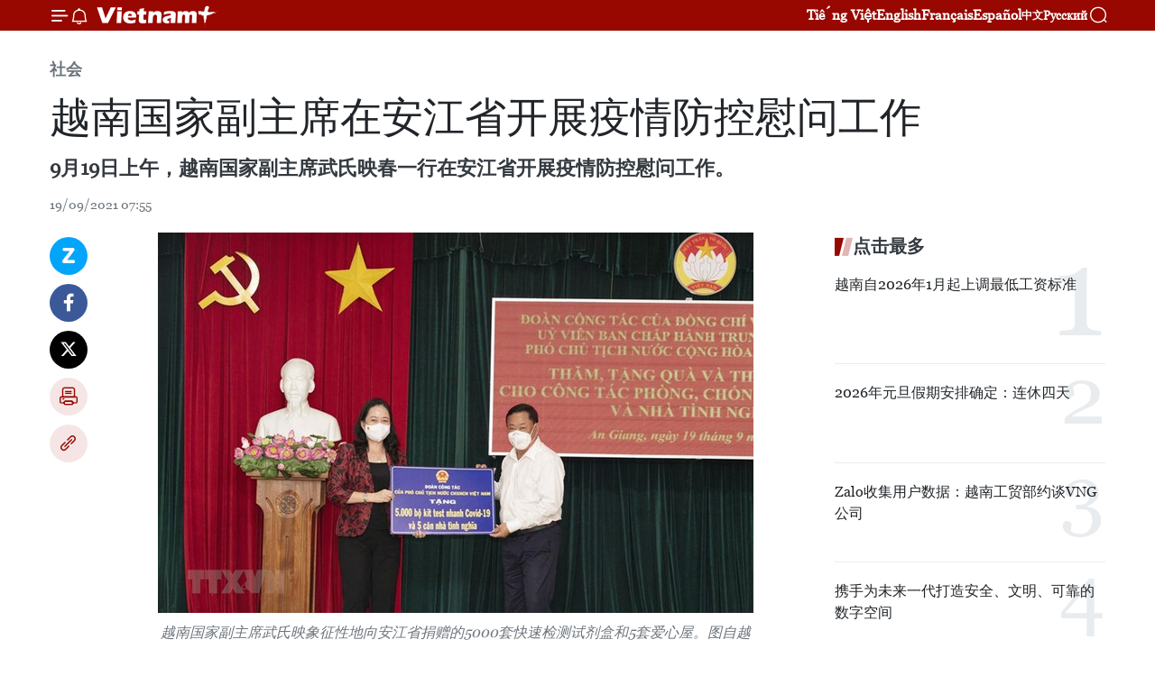

--- FILE ---
content_type: text/html;charset=utf-8
request_url: https://zh.vietnamplus.vn/article-post145952.vnp
body_size: 25587
content:
<!DOCTYPE html> <html lang="zh" class="cn"> <head> <title>越南国家副主席在安江省开展疫情防控慰问工作 | Vietnam+ (VietnamPlus)</title> <meta name="description" content="9月19日上午，越南国家副主席武氏映春一行在安江省开展疫情防控慰问工作。"/> <meta name="keywords" content="越南,国家副主席,安江省,疫情防控,慰问工作"/> <meta name="news_keywords" content="越南,国家副主席,安江省,疫情防控,慰问工作"/> <meta http-equiv="Content-Type" content="text/html; charset=utf-8" /> <meta http-equiv="X-UA-Compatible" content="IE=edge"/> <meta http-equiv="refresh" content="1800" /> <meta name="revisit-after" content="1 days" /> <meta name="viewport" content="width=device-width, initial-scale=1"> <meta http-equiv="content-language" content="vi" /> <meta name="format-detection" content="telephone=no"/> <meta name="format-detection" content="address=no"/> <meta name="apple-mobile-web-app-capable" content="yes"> <meta name="apple-mobile-web-app-status-bar-style" content="black"> <meta name="apple-mobile-web-app-title" content="Vietnam+ (VietnamPlus)"/> <meta name="referrer" content="no-referrer-when-downgrade"/> <link rel="shortcut icon" href="https://media.vietnamplus.vn/assets/web/styles/img/favicon.ico" type="image/x-icon" /> <link rel="preconnect" href="https://media.vietnamplus.vn"/> <link rel="dns-prefetch" href="https://media.vietnamplus.vn"/> <link rel="preconnect" href="//www.google-analytics.com" /> <link rel="preconnect" href="//www.googletagmanager.com" /> <link rel="preconnect" href="//stc.za.zaloapp.com" /> <link rel="preconnect" href="//fonts.googleapis.com" /> <link rel="preconnect" href="//pagead2.googlesyndication.com"/> <link rel="preconnect" href="//tpc.googlesyndication.com"/> <link rel="preconnect" href="//securepubads.g.doubleclick.net"/> <link rel="preconnect" href="//accounts.google.com"/> <link rel="preconnect" href="//adservice.google.com"/> <link rel="preconnect" href="//adservice.google.com.vn"/> <link rel="preconnect" href="//www.googletagservices.com"/> <link rel="preconnect" href="//partner.googleadservices.com"/> <link rel="preconnect" href="//tpc.googlesyndication.com"/> <link rel="preconnect" href="//za.zdn.vn"/> <link rel="preconnect" href="//sp.zalo.me"/> <link rel="preconnect" href="//connect.facebook.net"/> <link rel="preconnect" href="//www.facebook.com"/> <link rel="dns-prefetch" href="//www.google-analytics.com" /> <link rel="dns-prefetch" href="//www.googletagmanager.com" /> <link rel="dns-prefetch" href="//stc.za.zaloapp.com" /> <link rel="dns-prefetch" href="//fonts.googleapis.com" /> <link rel="dns-prefetch" href="//pagead2.googlesyndication.com"/> <link rel="dns-prefetch" href="//tpc.googlesyndication.com"/> <link rel="dns-prefetch" href="//securepubads.g.doubleclick.net"/> <link rel="dns-prefetch" href="//accounts.google.com"/> <link rel="dns-prefetch" href="//adservice.google.com"/> <link rel="dns-prefetch" href="//adservice.google.com.vn"/> <link rel="dns-prefetch" href="//www.googletagservices.com"/> <link rel="dns-prefetch" href="//partner.googleadservices.com"/> <link rel="dns-prefetch" href="//tpc.googlesyndication.com"/> <link rel="dns-prefetch" href="//za.zdn.vn"/> <link rel="dns-prefetch" href="//sp.zalo.me"/> <link rel="dns-prefetch" href="//connect.facebook.net"/> <link rel="dns-prefetch" href="//www.facebook.com"/> <link rel="dns-prefetch" href="//graph.facebook.com"/> <link rel="dns-prefetch" href="//static.xx.fbcdn.net"/> <link rel="dns-prefetch" href="//staticxx.facebook.com"/> <script> var cmsConfig = { domainDesktop: 'https://zh.vietnamplus.vn', domainMobile: 'https://zh.vietnamplus.vn', domainApi: 'https://zh-api.vietnamplus.vn', domainStatic: 'https://media.vietnamplus.vn', domainLog: 'https://zh-log.vietnamplus.vn', googleAnalytics: 'G\-6R6V6RSN83', siteId: 0, pageType: 1, objectId: 145952, adsZone: 366, allowAds: true, adsLazy: true, antiAdblock: true, }; if (window.location.protocol !== 'https:' && window.location.hostname.indexOf('vietnamplus.vn') !== -1) { window.location = 'https://' + window.location.hostname + window.location.pathname + window.location.hash; } var USER_AGENT=window.navigator&&(window.navigator.userAgent||window.navigator.vendor)||window.opera||"",IS_MOBILE=/Android|webOS|iPhone|iPod|BlackBerry|Windows Phone|IEMobile|Mobile Safari|Opera Mini/i.test(USER_AGENT),IS_REDIRECT=!1;function setCookie(e,o,i){var n=new Date,i=(n.setTime(n.getTime()+24*i*60*60*1e3),"expires="+n.toUTCString());document.cookie=e+"="+o+"; "+i+";path=/;"}function getCookie(e){var o=document.cookie.indexOf(e+"="),i=o+e.length+1;return!o&&e!==document.cookie.substring(0,e.length)||-1===o?null:(-1===(e=document.cookie.indexOf(";",i))&&(e=document.cookie.length),unescape(document.cookie.substring(i,e)))}IS_MOBILE&&getCookie("isDesktop")&&(setCookie("isDesktop",1,-1),window.location=window.location.pathname.replace(".amp", ".vnp")+window.location.search,IS_REDIRECT=!0); </script> <script> if(USER_AGENT && USER_AGENT.indexOf("facebot") <= 0 && USER_AGENT.indexOf("facebookexternalhit") <= 0) { var query = ''; var hash = ''; if (window.location.search) query = window.location.search; if (window.location.hash) hash = window.location.hash; var canonicalUrl = 'https://zh.vietnamplus.vn/article-post145952.vnp' + query + hash ; var curUrl = decodeURIComponent(window.location.href); if(!location.port && canonicalUrl.startsWith("http") && curUrl != canonicalUrl){ window.location.replace(canonicalUrl); } } </script> <meta property="fb:pages" content="120834779440" /> <meta property="fb:app_id" content="1960985707489919" /> <meta name="author" content="Vietnam+ (VietnamPlus)" /> <meta name="copyright" content="Copyright © 2026 by Vietnam+ (VietnamPlus)" /> <meta name="RATING" content="GENERAL" /> <meta name="GENERATOR" content="Vietnam+ (VietnamPlus)" /> <meta content="Vietnam+ (VietnamPlus)" itemprop="sourceOrganization" name="source"/> <meta content="news" itemprop="genre" name="medium"/> <meta name="robots" content="noarchive, max-image-preview:large, index, follow" /> <meta name="GOOGLEBOT" content="noarchive, max-image-preview:large, index, follow" /> <link rel="canonical" href="https://zh.vietnamplus.vn/article-post145952.vnp" /> <meta property="og:site_name" content="Vietnam+ (VietnamPlus)"/> <meta property="og:rich_attachment" content="true"/> <meta property="og:type" content="article"/> <meta property="og:url" content="https://zh.vietnamplus.vn/article-post145952.vnp"/> <meta property="og:image" content="https://mediazh.vietnamplus.vn/images/d64b6dba57756e92a2c312b3d69010b7090cc516ccabf2196fbe1403c093075cf8929f3c3f3257f468254d8a515c71a2ffde09edae4412d860da00673a8d344a/11.jpg.webp"/> <meta property="og:image:width" content="1200"/> <meta property="og:image:height" content="630"/> <meta property="og:title" content="越南国家副主席在安江省开展疫情防控慰问工作"/> <meta property="og:description" content="9月19日上午，越南国家副主席武氏映春一行在安江省开展疫情防控慰问工作。"/> <meta name="twitter:card" value="summary"/> <meta name="twitter:url" content="https://zh.vietnamplus.vn/article-post145952.vnp"/> <meta name="twitter:title" content="越南国家副主席在安江省开展疫情防控慰问工作"/> <meta name="twitter:description" content="9月19日上午，越南国家副主席武氏映春一行在安江省开展疫情防控慰问工作。"/> <meta name="twitter:image" content="https://mediazh.vietnamplus.vn/images/d64b6dba57756e92a2c312b3d69010b7090cc516ccabf2196fbe1403c093075cf8929f3c3f3257f468254d8a515c71a2ffde09edae4412d860da00673a8d344a/11.jpg.webp"/> <meta name="twitter:site" content="@Vietnam+ (VietnamPlus)"/> <meta name="twitter:creator" content="@Vietnam+ (VietnamPlus)"/> <meta property="article:publisher" content="https://www.facebook.com/VietnamPlus" /> <meta property="article:tag" content="越南,国家副主席,安江省,疫情防控,慰问工作"/> <meta property="article:section" content="社会" /> <meta property="article:published_time" content="2021-09-19T14:55:00+0700"/> <meta property="article:modified_time" content="2021-09-19T15:21:52+0700"/> <script type="application/ld+json"> { "@context": "http://schema.org", "@type": "Organization", "name": "Vietnam+ (VietnamPlus)", "url": "https://zh.vietnamplus.vn", "logo": "https://media.vietnamplus.vn/assets/web/styles/img/logo.png", "foundingDate": "2008", "founders": [ { "@type": "Person", "name": "Thông tấn xã Việt Nam (TTXVN)" } ], "address": [ { "@type": "PostalAddress", "streetAddress": "Số 05 Lý Thường Kiệt - Hà Nội - Việt Nam", "addressLocality": "Hà Nội City", "addressRegion": "Northeast", "postalCode": "100000", "addressCountry": "VNM" } ], "contactPoint": [ { "@type": "ContactPoint", "telephone": "+84-243-941-1349", "contactType": "customer service" }, { "@type": "ContactPoint", "telephone": "+84-243-941-1348", "contactType": "customer service" } ], "sameAs": [ "https://www.facebook.com/VietnamPlus", "https://www.tiktok.com/@vietnamplus", "https://twitter.com/vietnamplus", "https://www.youtube.com/c/BaoVietnamPlus" ] } </script> <script type="application/ld+json"> { "@context" : "https://schema.org", "@type" : "WebSite", "name": "Vietnam+ (VietnamPlus)", "url": "https://zh.vietnamplus.vn", "alternateName" : "Báo điện tử VIETNAMPLUS, Cơ quan của Thông tấn xã Việt Nam (TTXVN)", "potentialAction": { "@type": "SearchAction", "target": { "@type": "EntryPoint", "urlTemplate": "https://zh.vietnamplus.vn/search/?q={search_term_string}" }, "query-input": "required name=search_term_string" } } </script> <script type="application/ld+json"> { "@context":"http://schema.org", "@type":"BreadcrumbList", "itemListElement":[ { "@type":"ListItem", "position":1, "item":{ "@id":"https://zh.vietnamplus.vn/social/", "name":"社会" } } ] } </script> <script type="application/ld+json"> { "@context": "http://schema.org", "@type": "NewsArticle", "mainEntityOfPage":{ "@type":"WebPage", "@id":"https://zh.vietnamplus.vn/article-post145952.vnp" }, "headline": "越南国家副主席在安江省开展疫情防控慰问工作", "description": "9月19日上午，越南国家副主席武氏映春一行在安江省开展疫情防控慰问工作。", "image": { "@type": "ImageObject", "url": "https://mediazh.vietnamplus.vn/images/d64b6dba57756e92a2c312b3d69010b7090cc516ccabf2196fbe1403c093075cf8929f3c3f3257f468254d8a515c71a2ffde09edae4412d860da00673a8d344a/11.jpg.webp", "width" : 1200, "height" : 675 }, "datePublished": "2021-09-19T14:55:00+0700", "dateModified": "2021-09-19T15:21:52+0700", "author": { "@type": "Person", "name": "" }, "publisher": { "@type": "Organization", "name": "Vietnam+ (VietnamPlus)", "logo": { "@type": "ImageObject", "url": "https://media.vietnamplus.vn/assets/web/styles/img/logo.png" } } } </script> <link rel="preload" href="https://media.vietnamplus.vn/assets/web/styles/css/main.min-1.0.14.css" as="style"> <link rel="preload" href="https://media.vietnamplus.vn/assets/web/js/main.min-1.0.33.js" as="script"> <link rel="preload" href="https://media.vietnamplus.vn/assets/web/js/detail.min-1.0.15.js" as="script"> <link rel="preload" href="https://common.mcms.one/assets/styles/css/vietnamplus-1.0.0.css" as="style"> <link rel="stylesheet" href="https://common.mcms.one/assets/styles/css/vietnamplus-1.0.0.css"> <link id="cms-style" rel="stylesheet" href="https://media.vietnamplus.vn/assets/web/styles/css/main.min-1.0.14.css"> <script type="text/javascript"> var _metaOgUrl = 'https://zh.vietnamplus.vn/article-post145952.vnp'; var page_title = document.title; var tracked_url = window.location.pathname + window.location.search + window.location.hash; var cate_path = 'social'; if (cate_path.length > 0) { tracked_url = "/" + cate_path + tracked_url; } </script> <script async="" src="https://www.googletagmanager.com/gtag/js?id=G-6R6V6RSN83"></script> <script> window.dataLayer = window.dataLayer || []; function gtag(){dataLayer.push(arguments);} gtag('js', new Date()); gtag('config', 'G-6R6V6RSN83', {page_path: tracked_url}); </script> <script>window.dataLayer = window.dataLayer || [];dataLayer.push({'pageCategory': '/social'});</script> <script> window.dataLayer = window.dataLayer || []; dataLayer.push({ 'event': 'Pageview', 'articleId': '145952', 'articleTitle': '越南国家副主席在安江省开展疫情防控慰问工作', 'articleCategory': '社会', 'articleAlowAds': true, 'articleType': 'detail', 'articleTags': '越南,国家副主席,安江省,疫情防控,慰问工作', 'articlePublishDate': '2021-09-19T14:55:00+0700', 'articleThumbnail': 'https://mediazh.vietnamplus.vn/images/d64b6dba57756e92a2c312b3d69010b7090cc516ccabf2196fbe1403c093075cf8929f3c3f3257f468254d8a515c71a2ffde09edae4412d860da00673a8d344a/11.jpg.webp', 'articleShortUrl': 'https://zh.vietnamplus.vn/article-post145952.vnp', 'articleFullUrl': 'https://zh.vietnamplus.vn/article-post145952.vnp', }); </script> <script type='text/javascript'> gtag('event', 'article_page',{ 'articleId': '145952', 'articleTitle': '越南国家副主席在安江省开展疫情防控慰问工作', 'articleCategory': '社会', 'articleAlowAds': true, 'articleType': 'detail', 'articleTags': '越南,国家副主席,安江省,疫情防控,慰问工作', 'articlePublishDate': '2021-09-19T14:55:00+0700', 'articleThumbnail': 'https://mediazh.vietnamplus.vn/images/d64b6dba57756e92a2c312b3d69010b7090cc516ccabf2196fbe1403c093075cf8929f3c3f3257f468254d8a515c71a2ffde09edae4412d860da00673a8d344a/11.jpg.webp', 'articleShortUrl': 'https://zh.vietnamplus.vn/article-post145952.vnp', 'articleFullUrl': 'https://zh.vietnamplus.vn/article-post145952.vnp', }); </script> <script>(function(w,d,s,l,i){w[l]=w[l]||[];w[l].push({'gtm.start': new Date().getTime(),event:'gtm.js'});var f=d.getElementsByTagName(s)[0], j=d.createElement(s),dl=l!='dataLayer'?'&l='+l:'';j.async=true;j.src= 'https://www.googletagmanager.com/gtm.js?id='+i+dl;f.parentNode.insertBefore(j,f); })(window,document,'script','dataLayer','GTM-5WM58F3N');</script> <script type="text/javascript"> !function(){"use strict";function e(e){var t=!(arguments.length>1&&void 0!==arguments[1])||arguments[1],c=document.createElement("script");c.src=e,t?c.type="module":(c.async=!0,c.type="text/javascript",c.setAttribute("nomodule",""));var n=document.getElementsByTagName("script")[0];n.parentNode.insertBefore(c,n)}!function(t,c){!function(t,c,n){var a,o,r;n.accountId=c,null!==(a=t.marfeel)&&void 0!==a||(t.marfeel={}),null!==(o=(r=t.marfeel).cmd)&&void 0!==o||(r.cmd=[]),t.marfeel.config=n;var i="https://sdk.mrf.io/statics";e("".concat(i,"/marfeel-sdk.js?id=").concat(c),!0),e("".concat(i,"/marfeel-sdk.es5.js?id=").concat(c),!1)}(t,c,arguments.length>2&&void 0!==arguments[2]?arguments[2]:{})}(window,2272,{} )}(); </script> <script async src="https://sp.zalo.me/plugins/sdk.js"></script> </head> <body class="detail-page"> <div id="sdaWeb_SdaMasthead" class="rennab rennab-top" data-platform="1" data-position="Web_SdaMasthead"> </div> <header class=" site-header"> <div class="sticky"> <div class="container"> <i class="ic-menu"></i> <i class="ic-bell"></i> <div id="header-news" class="pick-news hidden" data-source="header-latest-news"></div> <a class="small-logo" href="/" title="Vietnam+ (VietnamPlus)">Vietnam+ (VietnamPlus)</a> <ul class="menu"> <li> <a href="https://www.vietnamplus.vn" title="Tiếng Việt" target="_blank">Tiếng Việt</a> </li> <li> <a href="https://en.vietnamplus.vn" title="English" target="_blank" rel="nofollow">English</a> </li> <li> <a href="https://fr.vietnamplus.vn" title="Français" target="_blank" rel="nofollow">Français</a> </li> <li> <a href="https://es.vietnamplus.vn" title="Español" target="_blank" rel="nofollow">Español</a> </li> <li> <a href="https://zh.vietnamplus.vn" title="中文" target="_blank" rel="nofollow">中文</a> </li> <li> <a href="https://ru.vietnamplus.vn" title="Русский" target="_blank" rel="nofollow">Русский</a> </li> </ul> <div class="search-wrapper"> <i class="ic-search"></i> <input type="text" class="search txtsearch" placeholder="关键词"> </div> </div> </div> </header> <div class="site-body"> <div id="sdaWeb_SdaBackground" class="rennab " data-platform="1" data-position="Web_SdaBackground"> </div> <div class="container"> <div class="breadcrumb breadcrumb-detail"> <h2 class="main"> <a href="https://zh.vietnamplus.vn/social/" title="社会" class="active">社会</a> </h2> </div> <div id="sdaWeb_SdaTop" class="rennab " data-platform="1" data-position="Web_SdaTop"> </div> <div class="article"> <h1 class="article__title cms-title "> 越南国家副主席在安江省开展疫情防控慰问工作 </h1> <div class="article__sapo cms-desc"> 9月19日上午，越南国家副主席武氏映春一行在安江省开展疫情防控慰问工作。 </div> <div id="sdaWeb_SdaArticleAfterSapo" class="rennab " data-platform="1" data-position="Web_SdaArticleAfterSapo"> </div> <div class="article__meta"> <time class="time" datetime="2021-09-19T14:55:00+0700" data-time="1632038100" data-friendly="false">2021年09月19日星期日 14:55</time> <meta class="cms-date" itemprop="datePublished" content="2021-09-19T14:55:00+0700"> </div> <div class="col"> <div class="main-col content-col"> <div class="article__body zce-content-body cms-body" itemprop="articleBody"> <div class="social-pin sticky article__social"> <a href="javascript:void(0);" class="zl zalo-share-button" title="Zalo" data-href="https://zh.vietnamplus.vn/article-post145952.vnp" data-oaid="4486284411240520426" data-layout="1" data-color="blue" data-customize="true">Zalo</a> <a href="javascript:void(0);" class="item fb" data-href="https://zh.vietnamplus.vn/article-post145952.vnp" data-rel="facebook" title="Facebook">Facebook</a> <a href="javascript:void(0);" class="item tw" data-href="https://zh.vietnamplus.vn/article-post145952.vnp" data-rel="twitter" title="Twitter">Twitter</a> <a href="javascript:void(0);" class="bookmark sendbookmark hidden" onclick="ME.sendBookmark(this, 145952);" data-id="145952" title="收藏">收藏</a> <a href="javascript:void(0);" class="print sendprint" title="Print" data-href="/print-145952.html">打印</a> <a href="javascript:void(0);" class="item link" data-href="https://zh.vietnamplus.vn/article-post145952.vnp" data-rel="copy" title="Copy link">Copy link</a> </div> <div class="ExternalClass8CC8333990A2499C83DE003423F2264E"> <div class="article-photo"> <a href="/Uploaded_ZH/sxtt/2021_09_19/11.jpg" rel="nofollow" target="_blank"><img alt="越南国家副主席在安江省开展疫情防控慰问工作 ảnh 1" src="[data-uri]" class="lazyload cms-photo" data-large-src="https://mediazh.vietnamplus.vn/images/0270f1f1e01d9af365452aa5421fef27a894c77288478fbdd7de327f9ff5f924b6d60516879ef366b075461777f68450/11.jpg" data-src="https://mediazh.vietnamplus.vn/images/96ffd5bee16f5c3e10e13684daa7101a1182e751c2bbadc9cc9140a131b7b4bbde20f73dd41e1350b778a47fa2067024/11.jpg" title="越南国家副主席在安江省开展疫情防控慰问工作 ảnh 1"></a><span>越南国家副主席武氏映象征性地向安江省捐赠的5000套快速检测试剂盒和5套爱心屋。图自越通社</span> </div> <br> &nbsp;越通社安江——9月19日上午，越南国家副主席武氏映春一行在安江省开展疫情防控慰问工作。 <br> <br> &nbsp;武氏映春向安江省新冠肺炎疫情防控工作移交总价值近140亿越盾的疫情防控慰问品。其中，国家副主席办公厅和国家副主席个人捐赠的5000套快速检测试剂盒和5套爱心屋；越南祖国阵线中央委员会捐赠的5亿越盾；越南劳动总联合会捐赠总额约达40亿越盾的“工会保障袋”；T&amp;T集团捐赠的3万套快速检测试剂盒。 <br> <br> 获悉，国家副主席武氏映春在此次访问期间还在安江、同塔、前江、西宁和芹苴等省市开展疫情防控慰问工作，共移交慰问品总值近350亿越盾。 <br> <br> 据悉，自4月15日至9月18日，安江省累计确诊病例3608例，死亡病例29例。 <br> <br> 面对复杂严峻的疫情形势，安江省自2021年7月15日按照政府总理的第16号指示实施了射角距离措施，目前正在执行第15号指示“升级版”。凭借具有针对性的防疫措施，目前，安江省已基本管控了疫情。（完）
</div> <div class="article__source"> <div class="source"> <span class="name">越通社</span> </div> </div> <div id="sdaWeb_SdaArticleAfterBody" class="rennab " data-platform="1" data-position="Web_SdaArticleAfterBody"> </div> </div> <div class="article__tag"> <a class="active" href="https://zh.vietnamplus.vn/tag/越南-tag9.vnp" title="越南">#越南</a> <a class="active" href="https://zh.vietnamplus.vn/tag/国家副主席-tag4527.vnp" title="国家副主席">#国家副主席</a> <a class="" href="https://zh.vietnamplus.vn/tag/安江省-tag15043.vnp" title="安江省">#安江省</a> <a class="" href="https://zh.vietnamplus.vn/tag.vnp?q=疫情防控" title="疫情防控">#疫情防控</a> <a class="" href="https://zh.vietnamplus.vn/tag.vnp?q=慰问工作" title="慰问工作">#慰问工作</a> <a class="link" href="https://zh.vietnamplus.vn/region/rg/75.vnp" title="安江省"><i class="ic-location"></i> 安江省</a> </div> <div id="sdaWeb_SdaArticleAfterTag" class="rennab " data-platform="1" data-position="Web_SdaArticleAfterTag"> </div> <div class="wrap-social"> <div class="social-pin article__social"> <a href="javascript:void(0);" class="zl zalo-share-button" title="Zalo" data-href="https://zh.vietnamplus.vn/article-post145952.vnp" data-oaid="4486284411240520426" data-layout="1" data-color="blue" data-customize="true">Zalo</a> <a href="javascript:void(0);" class="item fb" data-href="https://zh.vietnamplus.vn/article-post145952.vnp" data-rel="facebook" title="Facebook">Facebook</a> <a href="javascript:void(0);" class="item tw" data-href="https://zh.vietnamplus.vn/article-post145952.vnp" data-rel="twitter" title="Twitter">Twitter</a> <a href="javascript:void(0);" class="bookmark sendbookmark hidden" onclick="ME.sendBookmark(this, 145952);" data-id="145952" title="收藏">收藏</a> <a href="javascript:void(0);" class="print sendprint" title="Print" data-href="/print-145952.html">打印</a> <a href="javascript:void(0);" class="item link" data-href="https://zh.vietnamplus.vn/article-post145952.vnp" data-rel="copy" title="Copy link">Copy link</a> </div> <a href="https://news.google.com/publications/CAAqBwgKMN-18wowlLWFAw?hl=vi&gl=VN&ceid=VN%3Avi" class="google-news" target="_blank" title="Google News">关注 VietnamPlus</a> </div> <div id="sdaWeb_SdaArticleAfterBody1" class="rennab " data-platform="1" data-position="Web_SdaArticleAfterBody1"> </div> <div id="sdaWeb_SdaArticleAfterBody2" class="rennab " data-platform="1" data-position="Web_SdaArticleAfterBody2"> </div> <div class="box-related-news"> <h3 class="box-heading"> <span class="title">相关新闻</span> </h3> <div class="box-content" data-source="related-news"> <article class="story"> <figure class="story__thumb"> <a class="cms-link" href="https://zh.vietnamplus.vn/article-post141576.vnp" title="国家副主席武氏映春走访河内市模范家庭"> <img class="lazyload" src="[data-uri]" data-src="https://mediazh.vietnamplus.vn/images/[base64]/vna_potal_pho_chu_tich_nuoc_vo_thi_anh_xuan_tham_cac_gia_dinh_tieu_bieu_cua_thu_do_stand.jpg.webp" data-srcset="https://mediazh.vietnamplus.vn/images/[base64]/vna_potal_pho_chu_tich_nuoc_vo_thi_anh_xuan_tham_cac_gia_dinh_tieu_bieu_cua_thu_do_stand.jpg.webp 1x, https://mediazh.vietnamplus.vn/images/[base64]/vna_potal_pho_chu_tich_nuoc_vo_thi_anh_xuan_tham_cac_gia_dinh_tieu_bieu_cua_thu_do_stand.jpg.webp 2x" alt="国家副主席武氏映春走访河内市模范家庭"> <noscript><img src="https://mediazh.vietnamplus.vn/images/[base64]/vna_potal_pho_chu_tich_nuoc_vo_thi_anh_xuan_tham_cac_gia_dinh_tieu_bieu_cua_thu_do_stand.jpg.webp" srcset="https://mediazh.vietnamplus.vn/images/[base64]/vna_potal_pho_chu_tich_nuoc_vo_thi_anh_xuan_tham_cac_gia_dinh_tieu_bieu_cua_thu_do_stand.jpg.webp 1x, https://mediazh.vietnamplus.vn/images/[base64]/vna_potal_pho_chu_tich_nuoc_vo_thi_anh_xuan_tham_cac_gia_dinh_tieu_bieu_cua_thu_do_stand.jpg.webp 2x" alt="国家副主席武氏映春走访河内市模范家庭" class="image-fallback"></noscript> </a> </figure> <h2 class="story__heading" data-tracking="141576"> <a class=" cms-link" href="https://zh.vietnamplus.vn/article-post141576.vnp" title="国家副主席武氏映春走访河内市模范家庭"> 国家副主席武氏映春走访河内市模范家庭 </a> </h2> <time class="time" datetime="2021-06-28T15:33:00+0700" data-time="1624869180"> 28/06/2021 15:33 </time> <div class="story__summary story__shorten"> 值此越南家庭日20周年（2001.6.28-2021.6.28）之际，越南国家副主席武氏映春和河内市各部门单位和领导走访河内市部分模范家庭。 </div> </article> <article class="story"> <figure class="story__thumb"> <a class="cms-link" href="https://zh.vietnamplus.vn/article-post141740.vnp" title="国家副主席武氏映春莅临河江省调研"> <img class="lazyload" src="[data-uri]" data-src="https://mediazh.vietnamplus.vn/images/[base64]/vna_potal_pho_chu_tich_nuoc_vo_thi_anh_xuan_tham_lam_viec_tai_ha_giang_5528489.jpg.webp" data-srcset="https://mediazh.vietnamplus.vn/images/[base64]/vna_potal_pho_chu_tich_nuoc_vo_thi_anh_xuan_tham_lam_viec_tai_ha_giang_5528489.jpg.webp 1x, https://mediazh.vietnamplus.vn/images/[base64]/vna_potal_pho_chu_tich_nuoc_vo_thi_anh_xuan_tham_lam_viec_tai_ha_giang_5528489.jpg.webp 2x" alt="国家副主席武氏映春莅临河江省调研"> <noscript><img src="https://mediazh.vietnamplus.vn/images/[base64]/vna_potal_pho_chu_tich_nuoc_vo_thi_anh_xuan_tham_lam_viec_tai_ha_giang_5528489.jpg.webp" srcset="https://mediazh.vietnamplus.vn/images/[base64]/vna_potal_pho_chu_tich_nuoc_vo_thi_anh_xuan_tham_lam_viec_tai_ha_giang_5528489.jpg.webp 1x, https://mediazh.vietnamplus.vn/images/[base64]/vna_potal_pho_chu_tich_nuoc_vo_thi_anh_xuan_tham_lam_viec_tai_ha_giang_5528489.jpg.webp 2x" alt="国家副主席武氏映春莅临河江省调研" class="image-fallback"></noscript> </a> </figure> <h2 class="story__heading" data-tracking="141740"> <a class=" cms-link" href="https://zh.vietnamplus.vn/article-post141740.vnp" title="国家副主席武氏映春莅临河江省调研"> 国家副主席武氏映春莅临河江省调研 </a> </h2> <time class="time" datetime="2021-07-01T09:04:00+0700" data-time="1625105040"> 01/07/2021 09:04 </time> <div class="story__summary story__shorten"> 6月30日，国家副主席武氏映春莅临河江省调研。越南边防部队副司令阮文善少将，国家办公室领导陪同调研。 </div> </article> <article class="story"> <figure class="story__thumb"> <a class="cms-link" href="https://zh.vietnamplus.vn/article-post143168.vnp" title="越南第十五届国会第一次会议：选举国家副主席、最高人民法院院长、最高人民检察院院长"> <img class="lazyload" src="[data-uri]" data-src="https://mediazh.vietnamplus.vn/images/6a207130380a6995adc232b70938d3a7c30f6eae43cb2add63951dc9d306fab0a970be3a65f2b1af3340a73efc5a9780c62068f26c30a9fce98db8bfeca23a10/ba_anh_xuan.jpg.webp" data-srcset="https://mediazh.vietnamplus.vn/images/6a207130380a6995adc232b70938d3a7c30f6eae43cb2add63951dc9d306fab0a970be3a65f2b1af3340a73efc5a9780c62068f26c30a9fce98db8bfeca23a10/ba_anh_xuan.jpg.webp 1x, https://mediazh.vietnamplus.vn/images/c0b508db472e6bb0e68a748ea188e068c30f6eae43cb2add63951dc9d306fab0a970be3a65f2b1af3340a73efc5a9780c62068f26c30a9fce98db8bfeca23a10/ba_anh_xuan.jpg.webp 2x" alt="越南第十五届国会第一次会议：选举国家副主席、最高人民法院院长、最高人民检察院院长"> <noscript><img src="https://mediazh.vietnamplus.vn/images/6a207130380a6995adc232b70938d3a7c30f6eae43cb2add63951dc9d306fab0a970be3a65f2b1af3340a73efc5a9780c62068f26c30a9fce98db8bfeca23a10/ba_anh_xuan.jpg.webp" srcset="https://mediazh.vietnamplus.vn/images/6a207130380a6995adc232b70938d3a7c30f6eae43cb2add63951dc9d306fab0a970be3a65f2b1af3340a73efc5a9780c62068f26c30a9fce98db8bfeca23a10/ba_anh_xuan.jpg.webp 1x, https://mediazh.vietnamplus.vn/images/c0b508db472e6bb0e68a748ea188e068c30f6eae43cb2add63951dc9d306fab0a970be3a65f2b1af3340a73efc5a9780c62068f26c30a9fce98db8bfeca23a10/ba_anh_xuan.jpg.webp 2x" alt="越南第十五届国会第一次会议：选举国家副主席、最高人民法院院长、最高人民检察院院长" class="image-fallback"></noscript> </a> </figure> <h2 class="story__heading" data-tracking="143168"> <a class=" cms-link" href="https://zh.vietnamplus.vn/article-post143168.vnp" title="越南第十五届国会第一次会议：选举国家副主席、最高人民法院院长、最高人民检察院院长"> 越南第十五届国会第一次会议：选举国家副主席、最高人民法院院长、最高人民检察院院长 </a> </h2> <time class="time" datetime="2021-07-26T18:10:00+0700" data-time="1627297800"> 26/07/2021 18:10 </time> <div class="story__summary story__shorten"> 7月26日下午，国会已通过了选举国家副主席、最高人民法院院长、最高人民检察院院长的决议。 </div> </article> <article class="story"> <figure class="story__thumb"> <a class="cms-link" href="https://zh.vietnamplus.vn/article-post143180.vnp" title="老挝、中国领导人向越南领导人致贺电"> <img class="lazyload" src="[data-uri]" data-src="https://mediazh.vietnamplus.vn/images/6a207130380a6995adc232b70938d3a7c30f6eae43cb2add63951dc9d306fab002e6df650f82742bbba570e446b91c6def6119063106f9d2f48ba5116d907cdc2d302f3badb89b4c9258fd706de4b1c8/ttxv_ong_nguyen_xuan_phuc.jpg.webp" data-srcset="https://mediazh.vietnamplus.vn/images/6a207130380a6995adc232b70938d3a7c30f6eae43cb2add63951dc9d306fab002e6df650f82742bbba570e446b91c6def6119063106f9d2f48ba5116d907cdc2d302f3badb89b4c9258fd706de4b1c8/ttxv_ong_nguyen_xuan_phuc.jpg.webp 1x, https://mediazh.vietnamplus.vn/images/c0b508db472e6bb0e68a748ea188e068c30f6eae43cb2add63951dc9d306fab002e6df650f82742bbba570e446b91c6def6119063106f9d2f48ba5116d907cdc2d302f3badb89b4c9258fd706de4b1c8/ttxv_ong_nguyen_xuan_phuc.jpg.webp 2x" alt="老挝、中国领导人向越南领导人致贺电"> <noscript><img src="https://mediazh.vietnamplus.vn/images/6a207130380a6995adc232b70938d3a7c30f6eae43cb2add63951dc9d306fab002e6df650f82742bbba570e446b91c6def6119063106f9d2f48ba5116d907cdc2d302f3badb89b4c9258fd706de4b1c8/ttxv_ong_nguyen_xuan_phuc.jpg.webp" srcset="https://mediazh.vietnamplus.vn/images/6a207130380a6995adc232b70938d3a7c30f6eae43cb2add63951dc9d306fab002e6df650f82742bbba570e446b91c6def6119063106f9d2f48ba5116d907cdc2d302f3badb89b4c9258fd706de4b1c8/ttxv_ong_nguyen_xuan_phuc.jpg.webp 1x, https://mediazh.vietnamplus.vn/images/c0b508db472e6bb0e68a748ea188e068c30f6eae43cb2add63951dc9d306fab002e6df650f82742bbba570e446b91c6def6119063106f9d2f48ba5116d907cdc2d302f3badb89b4c9258fd706de4b1c8/ttxv_ong_nguyen_xuan_phuc.jpg.webp 2x" alt="老挝、中国领导人向越南领导人致贺电" class="image-fallback"></noscript> </a> </figure> <h2 class="story__heading" data-tracking="143180"> <a class=" cms-link" href="https://zh.vietnamplus.vn/article-post143180.vnp" title="老挝、中国领导人向越南领导人致贺电"> 老挝、中国领导人向越南领导人致贺电 </a> </h2> <time class="time" datetime="2021-07-26T21:51:00+0700" data-time="1627311060"> 26/07/2021 21:51 </time> <div class="story__summary story__shorten"> 值此越南国家、政府、国会领导在第十五届国会第一次会议上连任之际，老挝、中国等国领导人向越南领导人致贺电。 </div> </article> <article class="story"> <figure class="story__thumb"> <a class="cms-link" href="https://zh.vietnamplus.vn/article-post143769.vnp" title="越南国家副主席武氏映春会见瑞士联邦副总统兼外长卡西斯"> <img class="lazyload" src="[data-uri]" data-src="https://mediazh.vietnamplus.vn/images/6a207130380a6995adc232b70938d3a7c30f6eae43cb2add63951dc9d306fab070ed97574c4879aee69e814cecd6892ab47e4b6a66918663ac7dbb57d61310242d302f3badb89b4c9258fd706de4b1c8/20210805_anh_xuan_thuy_si.jpg.webp" data-srcset="https://mediazh.vietnamplus.vn/images/6a207130380a6995adc232b70938d3a7c30f6eae43cb2add63951dc9d306fab070ed97574c4879aee69e814cecd6892ab47e4b6a66918663ac7dbb57d61310242d302f3badb89b4c9258fd706de4b1c8/20210805_anh_xuan_thuy_si.jpg.webp 1x, https://mediazh.vietnamplus.vn/images/c0b508db472e6bb0e68a748ea188e068c30f6eae43cb2add63951dc9d306fab070ed97574c4879aee69e814cecd6892ab47e4b6a66918663ac7dbb57d61310242d302f3badb89b4c9258fd706de4b1c8/20210805_anh_xuan_thuy_si.jpg.webp 2x" alt="越南国家副主席武氏映春会见瑞士联邦副总统兼外长卡西斯"> <noscript><img src="https://mediazh.vietnamplus.vn/images/6a207130380a6995adc232b70938d3a7c30f6eae43cb2add63951dc9d306fab070ed97574c4879aee69e814cecd6892ab47e4b6a66918663ac7dbb57d61310242d302f3badb89b4c9258fd706de4b1c8/20210805_anh_xuan_thuy_si.jpg.webp" srcset="https://mediazh.vietnamplus.vn/images/6a207130380a6995adc232b70938d3a7c30f6eae43cb2add63951dc9d306fab070ed97574c4879aee69e814cecd6892ab47e4b6a66918663ac7dbb57d61310242d302f3badb89b4c9258fd706de4b1c8/20210805_anh_xuan_thuy_si.jpg.webp 1x, https://mediazh.vietnamplus.vn/images/c0b508db472e6bb0e68a748ea188e068c30f6eae43cb2add63951dc9d306fab070ed97574c4879aee69e814cecd6892ab47e4b6a66918663ac7dbb57d61310242d302f3badb89b4c9258fd706de4b1c8/20210805_anh_xuan_thuy_si.jpg.webp 2x" alt="越南国家副主席武氏映春会见瑞士联邦副总统兼外长卡西斯" class="image-fallback"></noscript> </a> </figure> <h2 class="story__heading" data-tracking="143769"> <a class=" cms-link" href="https://zh.vietnamplus.vn/article-post143769.vnp" title="越南国家副主席武氏映春会见瑞士联邦副总统兼外长卡西斯"> 越南国家副主席武氏映春会见瑞士联邦副总统兼外长卡西斯 </a> </h2> <time class="time" datetime="2021-08-05T21:35:00+0700" data-time="1628174100"> 05/08/2021 21:35 </time> <div class="story__summary story__shorten"> 武氏映春感谢瑞士继续向越南提供官方发展援助（ODA），同时强调，越南将为两国扩大投资创造最为便利条件。 </div> </article> <article class="story"> <figure class="story__thumb"> <a class="cms-link" href="https://zh.vietnamplus.vn/article-post144649.vnp" title="美国副总统哈里斯将于8月24日至26日访问越南"> <img class="lazyload" src="[data-uri]" data-src="https://mediazh.vietnamplus.vn/images/6a207130380a6995adc232b70938d3a7c30f6eae43cb2add63951dc9d306fab0724635e5106b4a2432e80d37666e95ac6088d2cb28356d19c6af834d7b6e746b/my.jpg.webp" data-srcset="https://mediazh.vietnamplus.vn/images/6a207130380a6995adc232b70938d3a7c30f6eae43cb2add63951dc9d306fab0724635e5106b4a2432e80d37666e95ac6088d2cb28356d19c6af834d7b6e746b/my.jpg.webp 1x, https://mediazh.vietnamplus.vn/images/c0b508db472e6bb0e68a748ea188e068c30f6eae43cb2add63951dc9d306fab0724635e5106b4a2432e80d37666e95ac6088d2cb28356d19c6af834d7b6e746b/my.jpg.webp 2x" alt="美国副总统哈里斯将于8月24日至26日访问越南"> <noscript><img src="https://mediazh.vietnamplus.vn/images/6a207130380a6995adc232b70938d3a7c30f6eae43cb2add63951dc9d306fab0724635e5106b4a2432e80d37666e95ac6088d2cb28356d19c6af834d7b6e746b/my.jpg.webp" srcset="https://mediazh.vietnamplus.vn/images/6a207130380a6995adc232b70938d3a7c30f6eae43cb2add63951dc9d306fab0724635e5106b4a2432e80d37666e95ac6088d2cb28356d19c6af834d7b6e746b/my.jpg.webp 1x, https://mediazh.vietnamplus.vn/images/c0b508db472e6bb0e68a748ea188e068c30f6eae43cb2add63951dc9d306fab0724635e5106b4a2432e80d37666e95ac6088d2cb28356d19c6af834d7b6e746b/my.jpg.webp 2x" alt="美国副总统哈里斯将于8月24日至26日访问越南" class="image-fallback"></noscript> </a> </figure> <h2 class="story__heading" data-tracking="144649"> <a class=" cms-link" href="https://zh.vietnamplus.vn/article-post144649.vnp" title="美国副总统哈里斯将于8月24日至26日访问越南"> 美国副总统哈里斯将于8月24日至26日访问越南 </a> </h2> <time class="time" datetime="2021-08-23T16:20:00+0700" data-time="1629710400"> 23/08/2021 16:20 </time> <div class="story__summary story__shorten"> 越南外交部23日发表新闻公报称，应越南国家副主席武氏映春的邀请，美国副总统卡玛拉·哈里斯（Kamala Harris）将于8月24日至26日对越南进行访问。 </div> </article> <article class="story"> <figure class="story__thumb"> <a class="cms-link" href="https://zh.vietnamplus.vn/article-post144739.vnp" title="美国副总统卡玛拉·哈里斯开始对越南进行访问"> <img class="lazyload" src="[data-uri]" data-src="https://mediazh.vietnamplus.vn/images/6a207130380a6995adc232b70938d3a7c30f6eae43cb2add63951dc9d306fab00da0371dbbe6e546db285aa6c58019ec842a43ae3873218ebd7e50b4d887a07d/kamala_harris2.jpg.webp" data-srcset="https://mediazh.vietnamplus.vn/images/6a207130380a6995adc232b70938d3a7c30f6eae43cb2add63951dc9d306fab00da0371dbbe6e546db285aa6c58019ec842a43ae3873218ebd7e50b4d887a07d/kamala_harris2.jpg.webp 1x, https://mediazh.vietnamplus.vn/images/c0b508db472e6bb0e68a748ea188e068c30f6eae43cb2add63951dc9d306fab00da0371dbbe6e546db285aa6c58019ec842a43ae3873218ebd7e50b4d887a07d/kamala_harris2.jpg.webp 2x" alt="美国副总统卡玛拉·哈里斯开始对越南进行访问"> <noscript><img src="https://mediazh.vietnamplus.vn/images/6a207130380a6995adc232b70938d3a7c30f6eae43cb2add63951dc9d306fab00da0371dbbe6e546db285aa6c58019ec842a43ae3873218ebd7e50b4d887a07d/kamala_harris2.jpg.webp" srcset="https://mediazh.vietnamplus.vn/images/6a207130380a6995adc232b70938d3a7c30f6eae43cb2add63951dc9d306fab00da0371dbbe6e546db285aa6c58019ec842a43ae3873218ebd7e50b4d887a07d/kamala_harris2.jpg.webp 1x, https://mediazh.vietnamplus.vn/images/c0b508db472e6bb0e68a748ea188e068c30f6eae43cb2add63951dc9d306fab00da0371dbbe6e546db285aa6c58019ec842a43ae3873218ebd7e50b4d887a07d/kamala_harris2.jpg.webp 2x" alt="美国副总统卡玛拉·哈里斯开始对越南进行访问" class="image-fallback"></noscript> </a> </figure> <h2 class="story__heading" data-tracking="144739"> <a class=" cms-link" href="https://zh.vietnamplus.vn/article-post144739.vnp" title="美国副总统卡玛拉·哈里斯开始对越南进行访问"> 美国副总统卡玛拉·哈里斯开始对越南进行访问 </a> </h2> <time class="time" datetime="2021-08-25T07:00:00+0700" data-time="1629849600"> 25/08/2021 07:00 </time> <div class="story__summary story__shorten"> 美国副总统卡玛拉•哈里斯8月24 日晚已抵达河内，开始越南进行为期三天的访问。 </div> </article> <article class="story"> <figure class="story__thumb"> <a class="cms-link" href="https://zh.vietnamplus.vn/article-post144796.vnp" title="国家副主席武氏映春主持仪式 欢迎美国副总统哈里斯访问越南"> <img class="lazyload" src="[data-uri]" data-src="https://mediazh.vietnamplus.vn/images/6a207130380a6995adc232b70938d3a7c30f6eae43cb2add63951dc9d306fab0fa28fc3b895e840268bfecfd8e9e7539d9d82469c60136dcc687e2dd9bfc27af316a30945751280a8de64327afc1b74a/vo_thi_anh_xuan_1.jpg.webp" data-srcset="https://mediazh.vietnamplus.vn/images/6a207130380a6995adc232b70938d3a7c30f6eae43cb2add63951dc9d306fab0fa28fc3b895e840268bfecfd8e9e7539d9d82469c60136dcc687e2dd9bfc27af316a30945751280a8de64327afc1b74a/vo_thi_anh_xuan_1.jpg.webp 1x, https://mediazh.vietnamplus.vn/images/c0b508db472e6bb0e68a748ea188e068c30f6eae43cb2add63951dc9d306fab0fa28fc3b895e840268bfecfd8e9e7539d9d82469c60136dcc687e2dd9bfc27af316a30945751280a8de64327afc1b74a/vo_thi_anh_xuan_1.jpg.webp 2x" alt="国家副主席武氏映春主持仪式 欢迎美国副总统哈里斯访问越南"> <noscript><img src="https://mediazh.vietnamplus.vn/images/6a207130380a6995adc232b70938d3a7c30f6eae43cb2add63951dc9d306fab0fa28fc3b895e840268bfecfd8e9e7539d9d82469c60136dcc687e2dd9bfc27af316a30945751280a8de64327afc1b74a/vo_thi_anh_xuan_1.jpg.webp" srcset="https://mediazh.vietnamplus.vn/images/6a207130380a6995adc232b70938d3a7c30f6eae43cb2add63951dc9d306fab0fa28fc3b895e840268bfecfd8e9e7539d9d82469c60136dcc687e2dd9bfc27af316a30945751280a8de64327afc1b74a/vo_thi_anh_xuan_1.jpg.webp 1x, https://mediazh.vietnamplus.vn/images/c0b508db472e6bb0e68a748ea188e068c30f6eae43cb2add63951dc9d306fab0fa28fc3b895e840268bfecfd8e9e7539d9d82469c60136dcc687e2dd9bfc27af316a30945751280a8de64327afc1b74a/vo_thi_anh_xuan_1.jpg.webp 2x" alt="国家副主席武氏映春主持仪式 欢迎美国副总统哈里斯访问越南" class="image-fallback"></noscript> </a> </figure> <h2 class="story__heading" data-tracking="144796"> <a class=" cms-link" href="https://zh.vietnamplus.vn/article-post144796.vnp" title="国家副主席武氏映春主持仪式 欢迎美国副总统哈里斯访问越南"> 国家副主席武氏映春主持仪式 欢迎美国副总统哈里斯访问越南 </a> </h2> <time class="time" datetime="2021-08-25T19:12:00+0700" data-time="1629893520"> 25/08/2021 19:12 </time> <div class="story__summary story__shorten"> 25日，国家副主席武氏映春在主席府主持仪式，欢迎美国副总统卡玛拉•哈里斯访问越南，其后武氏映春与哈里斯举行了会晤。 </div> </article> <article class="story"> <figure class="story__thumb"> <a class="cms-link" href="https://zh.vietnamplus.vn/article-post145840.vnp" title="越南国家副主席武氏映春中秋节期间开展病患儿童慰问活动"> <img class="lazyload" src="[data-uri]" data-src="https://mediazh.vietnamplus.vn/images/[base64]/vna_potal_pho_chu_tich_nuoc_vo_thi_anh_xuan_tang_qua_cac_benh_nhi_nhan_dip_trung_thu_2021_5670251.jpg.webp" data-srcset="https://mediazh.vietnamplus.vn/images/[base64]/vna_potal_pho_chu_tich_nuoc_vo_thi_anh_xuan_tang_qua_cac_benh_nhi_nhan_dip_trung_thu_2021_5670251.jpg.webp 1x, https://mediazh.vietnamplus.vn/images/[base64]/vna_potal_pho_chu_tich_nuoc_vo_thi_anh_xuan_tang_qua_cac_benh_nhi_nhan_dip_trung_thu_2021_5670251.jpg.webp 2x" alt="越南国家副主席武氏映春中秋节期间开展病患儿童慰问活动"> <noscript><img src="https://mediazh.vietnamplus.vn/images/[base64]/vna_potal_pho_chu_tich_nuoc_vo_thi_anh_xuan_tang_qua_cac_benh_nhi_nhan_dip_trung_thu_2021_5670251.jpg.webp" srcset="https://mediazh.vietnamplus.vn/images/[base64]/vna_potal_pho_chu_tich_nuoc_vo_thi_anh_xuan_tang_qua_cac_benh_nhi_nhan_dip_trung_thu_2021_5670251.jpg.webp 1x, https://mediazh.vietnamplus.vn/images/[base64]/vna_potal_pho_chu_tich_nuoc_vo_thi_anh_xuan_tang_qua_cac_benh_nhi_nhan_dip_trung_thu_2021_5670251.jpg.webp 2x" alt="越南国家副主席武氏映春中秋节期间开展病患儿童慰问活动" class="image-fallback"></noscript> </a> </figure> <h2 class="story__heading" data-tracking="145840"> <a class=" cms-link" href="https://zh.vietnamplus.vn/article-post145840.vnp" title="越南国家副主席武氏映春中秋节期间开展病患儿童慰问活动"> 越南国家副主席武氏映春中秋节期间开展病患儿童慰问活动 </a> </h2> <time class="time" datetime="2021-09-16T16:09:00+0700" data-time="1631783340"> 16/09/2021 16:09 </time> <div class="story__summary story__shorten"> 越南国家副主席武氏映春9月16日看望慰问在越南中央血液学与输血医学院接受治疗的儿童，并向这些病患儿童赠送了慰问品，并出席2021年中秋节活动。 </div> </article> </div> </div> <div id="sdaWeb_SdaArticleAfterRelated" class="rennab " data-platform="1" data-position="Web_SdaArticleAfterRelated"> </div> <div class="timeline secondary"> <h3 class="box-heading"> <a href="https://zh.vietnamplus.vn/social/" title="社会" class="title"> 更多 </a> </h3> <div class="box-content content-list" data-source="recommendation-366"> <article class="story" data-id="255470"> <figure class="story__thumb"> <a class="cms-link" href="https://zh.vietnamplus.vn/article-post255470.vnp" title="卫生部长：聚焦民生需求 护航百姓健康"> <img class="lazyload" src="[data-uri]" data-src="https://mediazh.vietnamplus.vn/images/a1ac926228b315f11a89d21ccee51197c9811c192aa0d6f41ee3fb256a43d1f82d302f3badb89b4c9258fd706de4b1c8/lan.jpg.webp" data-srcset="https://mediazh.vietnamplus.vn/images/a1ac926228b315f11a89d21ccee51197c9811c192aa0d6f41ee3fb256a43d1f82d302f3badb89b4c9258fd706de4b1c8/lan.jpg.webp 1x, https://mediazh.vietnamplus.vn/images/540fb9ae416927b01b7a6315486bb2dbc9811c192aa0d6f41ee3fb256a43d1f82d302f3badb89b4c9258fd706de4b1c8/lan.jpg.webp 2x" alt="越共中央委员、卫生部长陶红兰。图自越通社"> <noscript><img src="https://mediazh.vietnamplus.vn/images/a1ac926228b315f11a89d21ccee51197c9811c192aa0d6f41ee3fb256a43d1f82d302f3badb89b4c9258fd706de4b1c8/lan.jpg.webp" srcset="https://mediazh.vietnamplus.vn/images/a1ac926228b315f11a89d21ccee51197c9811c192aa0d6f41ee3fb256a43d1f82d302f3badb89b4c9258fd706de4b1c8/lan.jpg.webp 1x, https://mediazh.vietnamplus.vn/images/540fb9ae416927b01b7a6315486bb2dbc9811c192aa0d6f41ee3fb256a43d1f82d302f3badb89b4c9258fd706de4b1c8/lan.jpg.webp 2x" alt="越共中央委员、卫生部长陶红兰。图自越通社" class="image-fallback"></noscript> </a> </figure> <h2 class="story__heading" data-tracking="255470"> <a class=" cms-link" href="https://zh.vietnamplus.vn/article-post255470.vnp" title="卫生部长：聚焦民生需求 护航百姓健康"> 卫生部长：聚焦民生需求 护航百姓健康 </a> </h2> <time class="time" datetime="2026-01-21T19:20:01+0700" data-time="1768998001"> 21/01/2026 19:20 </time> <div class="story__summary story__shorten"> <p>越南共产党第十四次全国代表大会正在召开。值此之际，越共中央委员、卫生部长陶红兰就破解卫生部门瓶颈，从“治病”的思维转变为以人民为中心、贯穿全生命周期的全面健康照护理念。</p> </div> </article> <article class="story" data-id="255460"> <figure class="story__thumb"> <a class="cms-link" href="https://zh.vietnamplus.vn/article-post255460.vnp" title="解除IUU“黄牌”警告：加大新法规普法宣传力度"> <img class="lazyload" src="[data-uri]" data-src="https://mediazh.vietnamplus.vn/images/f953a5c97fc80ef61237b4736f82ef8f73b519ad3ad6bdb49ef266ba842777cc9faa16bb6ecff098b3e5ecf38207767f/iuu-2.jpg.webp" data-srcset="https://mediazh.vietnamplus.vn/images/f953a5c97fc80ef61237b4736f82ef8f73b519ad3ad6bdb49ef266ba842777cc9faa16bb6ecff098b3e5ecf38207767f/iuu-2.jpg.webp 1x, https://mediazh.vietnamplus.vn/images/193fd2c97a90928d6b0fc11a9bcbbd1873b519ad3ad6bdb49ef266ba842777cc9faa16bb6ecff098b3e5ecf38207767f/iuu-2.jpg.webp 2x" alt="边防部队检查渔船船舶监视系统。图自越通社"> <noscript><img src="https://mediazh.vietnamplus.vn/images/f953a5c97fc80ef61237b4736f82ef8f73b519ad3ad6bdb49ef266ba842777cc9faa16bb6ecff098b3e5ecf38207767f/iuu-2.jpg.webp" srcset="https://mediazh.vietnamplus.vn/images/f953a5c97fc80ef61237b4736f82ef8f73b519ad3ad6bdb49ef266ba842777cc9faa16bb6ecff098b3e5ecf38207767f/iuu-2.jpg.webp 1x, https://mediazh.vietnamplus.vn/images/193fd2c97a90928d6b0fc11a9bcbbd1873b519ad3ad6bdb49ef266ba842777cc9faa16bb6ecff098b3e5ecf38207767f/iuu-2.jpg.webp 2x" alt="边防部队检查渔船船舶监视系统。图自越通社" class="image-fallback"></noscript> </a> </figure> <h2 class="story__heading" data-tracking="255460"> <a class=" cms-link" href="https://zh.vietnamplus.vn/article-post255460.vnp" title="解除IUU“黄牌”警告：加大新法规普法宣传力度"> 解除IUU“黄牌”警告：加大新法规普法宣传力度 </a> </h2> <time class="time" datetime="2026-01-21T16:31:46+0700" data-time="1768987906"> 21/01/2026 16:31 </time> <div class="story__summary story__shorten"> <p>防范和打击非法、不报告和不受管制（IUU）捕捞行为，是嘉莱省职能部门近年来加紧实施的重点任务之一。对渔业领域行政违法行为处罚的第38/2024/NĐ-CP号议定进行修改补充的第301/2025/NĐ-CP号议定颁布之后，这方面工作得到进一步加强。</p> </div> </article> <article class="story" data-id="255454"> <figure class="story__thumb"> <a class="cms-link" href="https://zh.vietnamplus.vn/article-post255454.vnp" title="越共十四大：俄罗斯报纸称赞越南高速增长与民生改善成就"> <img class="lazyload" src="[data-uri]" data-src="https://mediazh.vietnamplus.vn/images/114c11e0af5e0a56e0a6008cc6bedb3efe2c38c4a64da2da45fdb63dfc1cb16b9a34294edf393c62df956054f1be4281/bao-nga.jpg.webp" data-srcset="https://mediazh.vietnamplus.vn/images/114c11e0af5e0a56e0a6008cc6bedb3efe2c38c4a64da2da45fdb63dfc1cb16b9a34294edf393c62df956054f1be4281/bao-nga.jpg.webp 1x, https://mediazh.vietnamplus.vn/images/a4f0c11fa1d98837852af5191533b51bfe2c38c4a64da2da45fdb63dfc1cb16b9a34294edf393c62df956054f1be4281/bao-nga.jpg.webp 2x" alt="俄罗斯《真理报》1月20日刊登题为《党关心所有人》的文章。（屏幕截图）"> <noscript><img src="https://mediazh.vietnamplus.vn/images/114c11e0af5e0a56e0a6008cc6bedb3efe2c38c4a64da2da45fdb63dfc1cb16b9a34294edf393c62df956054f1be4281/bao-nga.jpg.webp" srcset="https://mediazh.vietnamplus.vn/images/114c11e0af5e0a56e0a6008cc6bedb3efe2c38c4a64da2da45fdb63dfc1cb16b9a34294edf393c62df956054f1be4281/bao-nga.jpg.webp 1x, https://mediazh.vietnamplus.vn/images/a4f0c11fa1d98837852af5191533b51bfe2c38c4a64da2da45fdb63dfc1cb16b9a34294edf393c62df956054f1be4281/bao-nga.jpg.webp 2x" alt="俄罗斯《真理报》1月20日刊登题为《党关心所有人》的文章。（屏幕截图）" class="image-fallback"></noscript> </a> </figure> <h2 class="story__heading" data-tracking="255454"> <a class=" cms-link" href="https://zh.vietnamplus.vn/article-post255454.vnp" title="越共十四大：俄罗斯报纸称赞越南高速增长与民生改善成就"> 越共十四大：俄罗斯报纸称赞越南高速增长与民生改善成就 </a> </h2> <time class="time" datetime="2026-01-21T15:51:39+0700" data-time="1768985499"> 21/01/2026 15:51 </time> <div class="story__summary story__shorten"> <p>越共十四大：俄罗斯报纸称赞越南高速增长与民生改善成就</p> </div> </article> <article class="story" data-id="255331"> <figure class="story__thumb"> <a class="cms-link" href="https://zh.vietnamplus.vn/article-post255331.vnp" title="乂安省安全引爆一枚战后遗留炸弹"> <img class="lazyload" src="[data-uri]" data-src="https://mediazh.vietnamplus.vn/images/a1ac926228b315f11a89d21ccee51197beca969cf7c7cb16f52eafa7c95a85963b73c25adb9260fbebbc8fb787ca66f4/bombe.png.webp" data-srcset="https://mediazh.vietnamplus.vn/images/a1ac926228b315f11a89d21ccee51197beca969cf7c7cb16f52eafa7c95a85963b73c25adb9260fbebbc8fb787ca66f4/bombe.png.webp 1x, https://mediazh.vietnamplus.vn/images/540fb9ae416927b01b7a6315486bb2dbbeca969cf7c7cb16f52eafa7c95a85963b73c25adb9260fbebbc8fb787ca66f4/bombe.png.webp 2x" alt="乂安省军事指挥部工兵力量随即对引信进行失效处理，与金莲乡军事指挥部配合，打捞并将炸弹转运至指定区域，成功实施销毁，确保人员和财产的绝对安全。图自https://baomoi.com"> <noscript><img src="https://mediazh.vietnamplus.vn/images/a1ac926228b315f11a89d21ccee51197beca969cf7c7cb16f52eafa7c95a85963b73c25adb9260fbebbc8fb787ca66f4/bombe.png.webp" srcset="https://mediazh.vietnamplus.vn/images/a1ac926228b315f11a89d21ccee51197beca969cf7c7cb16f52eafa7c95a85963b73c25adb9260fbebbc8fb787ca66f4/bombe.png.webp 1x, https://mediazh.vietnamplus.vn/images/540fb9ae416927b01b7a6315486bb2dbbeca969cf7c7cb16f52eafa7c95a85963b73c25adb9260fbebbc8fb787ca66f4/bombe.png.webp 2x" alt="乂安省军事指挥部工兵力量随即对引信进行失效处理，与金莲乡军事指挥部配合，打捞并将炸弹转运至指定区域，成功实施销毁，确保人员和财产的绝对安全。图自https://baomoi.com" class="image-fallback"></noscript> </a> </figure> <h2 class="story__heading" data-tracking="255331"> <a class=" cms-link" href="https://zh.vietnamplus.vn/article-post255331.vnp" title="乂安省安全引爆一枚战后遗留炸弹"> 乂安省安全引爆一枚战后遗留炸弹 </a> </h2> <time class="time" datetime="2026-01-21T04:00:00+0700" data-time="1768942800"> 21/01/2026 04:00 </time> <div class="story__summary story__shorten"> <p>乂安省金莲乡军事指挥部与省军事指挥部工兵力量配合成功引爆一枚重达250公斤和引信仍然完好无损的战争遗留炸弹。</p> </div> </article> <article class="story" data-id="255405"> <figure class="story__thumb"> <a class="cms-link" href="https://zh.vietnamplus.vn/article-post255405.vnp" title="越南佛教协会开展社会慈善活动 累计经费超过2.16万亿越盾"> <img class="lazyload" src="[data-uri]" data-src="https://mediazh.vietnamplus.vn/images/[base64]/vna-potal-ban-chuyen-mon-cua-trung-uong-giao-hoi-phat-giao-viet-nam-tong-ket-phat-su-2025-8541704.jpg.webp" data-srcset="https://mediazh.vietnamplus.vn/images/[base64]/vna-potal-ban-chuyen-mon-cua-trung-uong-giao-hoi-phat-giao-viet-nam-tong-ket-phat-su-2025-8541704.jpg.webp 1x, https://mediazh.vietnamplus.vn/images/[base64]/vna-potal-ban-chuyen-mon-cua-trung-uong-giao-hoi-phat-giao-viet-nam-tong-ket-phat-su-2025-8541704.jpg.webp 2x" alt="会议场景。图自越通社"> <noscript><img src="https://mediazh.vietnamplus.vn/images/[base64]/vna-potal-ban-chuyen-mon-cua-trung-uong-giao-hoi-phat-giao-viet-nam-tong-ket-phat-su-2025-8541704.jpg.webp" srcset="https://mediazh.vietnamplus.vn/images/[base64]/vna-potal-ban-chuyen-mon-cua-trung-uong-giao-hoi-phat-giao-viet-nam-tong-ket-phat-su-2025-8541704.jpg.webp 1x, https://mediazh.vietnamplus.vn/images/[base64]/vna-potal-ban-chuyen-mon-cua-trung-uong-giao-hoi-phat-giao-viet-nam-tong-ket-phat-su-2025-8541704.jpg.webp 2x" alt="会议场景。图自越通社" class="image-fallback"></noscript> </a> </figure> <h2 class="story__heading" data-tracking="255405"> <a class=" cms-link" href="https://zh.vietnamplus.vn/article-post255405.vnp" title="越南佛教协会开展社会慈善活动 累计经费超过2.16万亿越盾"> 越南佛教协会开展社会慈善活动 累计经费超过2.16万亿越盾 </a> </h2> <time class="time" datetime="2026-01-20T19:03:29+0700" data-time="1768910609"> 20/01/2026 19:03 </time> <div class="story__summary story__shorten"> <p>越南佛教协会中央社会慈善委员会20日在胡志明市举行2025年佛事工作总结会议时透露，2025年协会各级社会慈善委员会积极开展人道公益活动，累计经费总额超过2.16万亿越盾。</p> </div> </article> <div id="sdaWeb_SdaNative1" class="rennab " data-platform="1" data-position="Web_SdaNative1"> </div> <article class="story" data-id="255404"> <figure class="story__thumb"> <a class="cms-link" href="https://zh.vietnamplus.vn/article-post255404.vnp" title="同塔省接收柬埔寨移交的160多名越南公民"> <img class="lazyload" src="[data-uri]" data-src="https://mediazh.vietnamplus.vn/images/[base64]/vna-potal-dong-thap-tiep-nhan-hon-160-cong-dan-viet-nam-do-campuchia-trao-tra-8541680-1.jpg.webp" data-srcset="https://mediazh.vietnamplus.vn/images/[base64]/vna-potal-dong-thap-tiep-nhan-hon-160-cong-dan-viet-nam-do-campuchia-trao-tra-8541680-1.jpg.webp 1x, https://mediazh.vietnamplus.vn/images/[base64]/vna-potal-dong-thap-tiep-nhan-hon-160-cong-dan-viet-nam-do-campuchia-trao-tra-8541680-1.jpg.webp 2x" alt="同塔省接收柬埔寨移交的160多名越南公民。图自越通社"> <noscript><img src="https://mediazh.vietnamplus.vn/images/[base64]/vna-potal-dong-thap-tiep-nhan-hon-160-cong-dan-viet-nam-do-campuchia-trao-tra-8541680-1.jpg.webp" srcset="https://mediazh.vietnamplus.vn/images/[base64]/vna-potal-dong-thap-tiep-nhan-hon-160-cong-dan-viet-nam-do-campuchia-trao-tra-8541680-1.jpg.webp 1x, https://mediazh.vietnamplus.vn/images/[base64]/vna-potal-dong-thap-tiep-nhan-hon-160-cong-dan-viet-nam-do-campuchia-trao-tra-8541680-1.jpg.webp 2x" alt="同塔省接收柬埔寨移交的160多名越南公民。图自越通社" class="image-fallback"></noscript> </a> </figure> <h2 class="story__heading" data-tracking="255404"> <a class=" cms-link" href="https://zh.vietnamplus.vn/article-post255404.vnp" title="同塔省接收柬埔寨移交的160多名越南公民"> 同塔省接收柬埔寨移交的160多名越南公民 </a> </h2> <time class="time" datetime="2026-01-20T18:38:47+0700" data-time="1768909127"> 20/01/2026 18:38 </time> <div class="story__summary story__shorten"> <p>12月17日，同塔省边防部队指挥部婆营国际口岸边防哨所在婆营国际口岸与有关部门配合接收了由柬埔寨有关部门移交的160多名越南公民。</p> </div> </article> <article class="story" data-id="255372"> <figure class="story__thumb"> <a class="cms-link" href="https://zh.vietnamplus.vn/article-post255372.vnp" title="越共十四大：在民族新发展纪元建设现代、强大的越南工人阶级"> <img class="lazyload" src="[data-uri]" data-src="https://mediazh.vietnamplus.vn/images/[base64]/vna-potal-chu-tich-tong-lien-doan-lao-dong-viet-nam-nguyen-dinh-khang-tra-loi-phong-van-bao-chi-8539892.jpg.webp" data-srcset="https://mediazh.vietnamplus.vn/images/[base64]/vna-potal-chu-tich-tong-lien-doan-lao-dong-viet-nam-nguyen-dinh-khang-tra-loi-phong-van-bao-chi-8539892.jpg.webp 1x, https://mediazh.vietnamplus.vn/images/[base64]/vna-potal-chu-tich-tong-lien-doan-lao-dong-viet-nam-nguyen-dinh-khang-tra-loi-phong-van-bao-chi-8539892.jpg.webp 2x" alt="越南劳动总联合会党委书记、主席阮廷康"> <noscript><img src="https://mediazh.vietnamplus.vn/images/[base64]/vna-potal-chu-tich-tong-lien-doan-lao-dong-viet-nam-nguyen-dinh-khang-tra-loi-phong-van-bao-chi-8539892.jpg.webp" srcset="https://mediazh.vietnamplus.vn/images/[base64]/vna-potal-chu-tich-tong-lien-doan-lao-dong-viet-nam-nguyen-dinh-khang-tra-loi-phong-van-bao-chi-8539892.jpg.webp 1x, https://mediazh.vietnamplus.vn/images/[base64]/vna-potal-chu-tich-tong-lien-doan-lao-dong-viet-nam-nguyen-dinh-khang-tra-loi-phong-van-bao-chi-8539892.jpg.webp 2x" alt="越南劳动总联合会党委书记、主席阮廷康" class="image-fallback"></noscript> </a> </figure> <h2 class="story__heading" data-tracking="255372"> <a class=" cms-link" href="https://zh.vietnamplus.vn/article-post255372.vnp" title="越共十四大：在民族新发展纪元建设现代、强大的越南工人阶级"> 越共十四大：在民族新发展纪元建设现代、强大的越南工人阶级 </a> </h2> <time class="time" datetime="2026-01-20T10:44:38+0700" data-time="1768880678"> 20/01/2026 10:44 </time> <div class="story__summary story__shorten"> <p>在国家迈入对增长质量、创新创造和深度融入国际提出更高要求的新发展阶段背景下，越南工人阶级持续发挥着核心和先锋作用。</p> </div> </article> <article class="story" data-id="255368"> <figure class="story__thumb"> <a class="cms-link" href="https://zh.vietnamplus.vn/article-post255368.vnp" title="解除IUU“黄牌”警告：胡志明市加强有关VMS的法规执行力度"> <img class="lazyload" src="[data-uri]" data-src="https://mediazh.vietnamplus.vn/images/[base64]/19-01-2026-tang-cuong-chap-hanh-phap-luat-ve-thiet-bi-giam-sat-hanh-trinh-tau-ca-a6d1df73-details.jpg.webp" data-srcset="https://mediazh.vietnamplus.vn/images/[base64]/19-01-2026-tang-cuong-chap-hanh-phap-luat-ve-thiet-bi-giam-sat-hanh-trinh-tau-ca-a6d1df73-details.jpg.webp 1x, https://mediazh.vietnamplus.vn/images/[base64]/19-01-2026-tang-cuong-chap-hanh-phap-luat-ve-thiet-bi-giam-sat-hanh-trinh-tau-ca-a6d1df73-details.jpg.webp 2x" alt="附图。图自越通社"> <noscript><img src="https://mediazh.vietnamplus.vn/images/[base64]/19-01-2026-tang-cuong-chap-hanh-phap-luat-ve-thiet-bi-giam-sat-hanh-trinh-tau-ca-a6d1df73-details.jpg.webp" srcset="https://mediazh.vietnamplus.vn/images/[base64]/19-01-2026-tang-cuong-chap-hanh-phap-luat-ve-thiet-bi-giam-sat-hanh-trinh-tau-ca-a6d1df73-details.jpg.webp 1x, https://mediazh.vietnamplus.vn/images/[base64]/19-01-2026-tang-cuong-chap-hanh-phap-luat-ve-thiet-bi-giam-sat-hanh-trinh-tau-ca-a6d1df73-details.jpg.webp 2x" alt="附图。图自越通社" class="image-fallback"></noscript> </a> </figure> <h2 class="story__heading" data-tracking="255368"> <a class=" cms-link" href="https://zh.vietnamplus.vn/article-post255368.vnp" title="解除IUU“黄牌”警告：胡志明市加强有关VMS的法规执行力度"> 解除IUU“黄牌”警告：胡志明市加强有关VMS的法规执行力度 </a> </h2> <time class="time" datetime="2026-01-20T10:25:34+0700" data-time="1768879534"> 20/01/2026 10:25 </time> <div class="story__summary story__shorten"> <p>胡志明市人民委员会主席阮文得要求有关各厅、局和地方迅速、同步推进渔船船舶监视系统（VMS）的管理、检查、监督和违法处理等措施，着力解决在执行相关法律法规中存在的不足，确保高效完成防范和打击非法、不报告和不受管制（IUU）捕捞这一紧迫任务。</p> </div> </article> <article class="story" data-id="255323"> <figure class="story__thumb"> <a class="cms-link" href="https://zh.vietnamplus.vn/article-post255323.vnp" title="河内地铁3.1号线启用100%实名制身份自助验证验票闸机"> <img class="lazyload" src="[data-uri]" data-src="https://mediazh.vietnamplus.vn/images/a1ac926228b315f11a89d21ccee51197ea8dee858ae1d4c9c40e036702636b06ffde09edae4412d860da00673a8d344a/me.jpg.webp" data-srcset="https://mediazh.vietnamplus.vn/images/a1ac926228b315f11a89d21ccee51197ea8dee858ae1d4c9c40e036702636b06ffde09edae4412d860da00673a8d344a/me.jpg.webp 1x, https://mediazh.vietnamplus.vn/images/540fb9ae416927b01b7a6315486bb2dbea8dee858ae1d4c9c40e036702636b06ffde09edae4412d860da00673a8d344a/me.jpg.webp 2x" alt="河内地铁3.1号线。图自baotintuc.vn"> <noscript><img src="https://mediazh.vietnamplus.vn/images/a1ac926228b315f11a89d21ccee51197ea8dee858ae1d4c9c40e036702636b06ffde09edae4412d860da00673a8d344a/me.jpg.webp" srcset="https://mediazh.vietnamplus.vn/images/a1ac926228b315f11a89d21ccee51197ea8dee858ae1d4c9c40e036702636b06ffde09edae4412d860da00673a8d344a/me.jpg.webp 1x, https://mediazh.vietnamplus.vn/images/540fb9ae416927b01b7a6315486bb2dbea8dee858ae1d4c9c40e036702636b06ffde09edae4412d860da00673a8d344a/me.jpg.webp 2x" alt="河内地铁3.1号线。图自baotintuc.vn" class="image-fallback"></noscript> </a> </figure> <h2 class="story__heading" data-tracking="255323"> <a class=" cms-link" href="https://zh.vietnamplus.vn/article-post255323.vnp" title="河内地铁3.1号线启用100%实名制身份自助验证验票闸机"> 河内地铁3.1号线启用100%实名制身份自助验证验票闸机 </a> </h2> <time class="time" datetime="2026-01-19T14:48:50+0700" data-time="1768808930"> 19/01/2026 14:48 </time> <div class="story__summary story__shorten"> <p>河内铁路一人有限责任公司宣布，自2026年2月1日起，河内地铁3.1号线（呠—河内火车站）将全面启用融合电子身份识别、电子认证与生物识别技术的验票闸机，旧票务系统车票将全部失效。</p> </div> </article> <article class="story" data-id="255300"> <figure class="story__thumb"> <a class="cms-link" href="https://zh.vietnamplus.vn/article-post255300.vnp" title="2026年“绿粽子·帮助困难群众过好年”活动举办在即"> <img class="lazyload" src="[data-uri]" data-src="https://mediazh.vietnamplus.vn/images/[base64]/hon-1000-banh-chung-xanh-cung-nguoi-ngheo-an-tet-canh-ty-2020-8-1579071826948397349532-1706063425481-17060634269071819614416-1768629584669937541950.jpg.webp" data-srcset="https://mediazh.vietnamplus.vn/images/[base64]/hon-1000-banh-chung-xanh-cung-nguoi-ngheo-an-tet-canh-ty-2020-8-1579071826948397349532-1706063425481-17060634269071819614416-1768629584669937541950.jpg.webp 1x, https://mediazh.vietnamplus.vn/images/[base64]/hon-1000-banh-chung-xanh-cung-nguoi-ngheo-an-tet-canh-ty-2020-8-1579071826948397349532-1706063425481-17060634269071819614416-1768629584669937541950.jpg.webp 2x" alt="2026年“绿粽子·帮助困难群众过好年”活动将于2月8日（即乙巳年腊月二十一）在越南各民族文化旅游村举行。图自越通社"> <noscript><img src="https://mediazh.vietnamplus.vn/images/[base64]/hon-1000-banh-chung-xanh-cung-nguoi-ngheo-an-tet-canh-ty-2020-8-1579071826948397349532-1706063425481-17060634269071819614416-1768629584669937541950.jpg.webp" srcset="https://mediazh.vietnamplus.vn/images/[base64]/hon-1000-banh-chung-xanh-cung-nguoi-ngheo-an-tet-canh-ty-2020-8-1579071826948397349532-1706063425481-17060634269071819614416-1768629584669937541950.jpg.webp 1x, https://mediazh.vietnamplus.vn/images/[base64]/hon-1000-banh-chung-xanh-cung-nguoi-ngheo-an-tet-canh-ty-2020-8-1579071826948397349532-1706063425481-17060634269071819614416-1768629584669937541950.jpg.webp 2x" alt="2026年“绿粽子·帮助困难群众过好年”活动将于2月8日（即乙巳年腊月二十一）在越南各民族文化旅游村举行。图自越通社" class="image-fallback"></noscript> </a> </figure> <h2 class="story__heading" data-tracking="255300"> <a class=" cms-link" href="https://zh.vietnamplus.vn/article-post255300.vnp" title="2026年“绿粽子·帮助困难群众过好年”活动举办在即"> 2026年“绿粽子·帮助困难群众过好年”活动举办在即 </a> </h2> <time class="time" datetime="2026-01-19T09:13:00+0700" data-time="1768788780"> 19/01/2026 09:13 </time> <div class="story__summary story__shorten"> <p>越南文化体育与旅游部越南各民族文化局1月17日消息称，2026年“绿粽子·帮助困难群众过好年”活动将于2月8日（即乙巳年腊月二十一）在越南各民族文化旅游村举行。这是庆党迎春的系列活动之一。</p> </div> </article> <article class="story" data-id="255298"> <figure class="story__thumb"> <a class="cms-link" href="https://zh.vietnamplus.vn/article-post255298.vnp" title="越共十四大： 经济外交助力拓展农产品市场"> <img class="lazyload" src="[data-uri]" data-src="https://mediazh.vietnamplus.vn/images/f953a5c97fc80ef61237b4736f82ef8f7f0eda6a71ee8b5f16ebf12c201fdc3a4e624c086c072fc7e8b13b00c603cb49d71c044191b7ec08860b7f0570dffc39/xuat-khau-gao-1101.jpg.webp" data-srcset="https://mediazh.vietnamplus.vn/images/f953a5c97fc80ef61237b4736f82ef8f7f0eda6a71ee8b5f16ebf12c201fdc3a4e624c086c072fc7e8b13b00c603cb49d71c044191b7ec08860b7f0570dffc39/xuat-khau-gao-1101.jpg.webp 1x, https://mediazh.vietnamplus.vn/images/193fd2c97a90928d6b0fc11a9bcbbd187f0eda6a71ee8b5f16ebf12c201fdc3a4e624c086c072fc7e8b13b00c603cb49d71c044191b7ec08860b7f0570dffc39/xuat-khau-gao-1101.jpg.webp 2x" alt="附图。图自越通社"> <noscript><img src="https://mediazh.vietnamplus.vn/images/f953a5c97fc80ef61237b4736f82ef8f7f0eda6a71ee8b5f16ebf12c201fdc3a4e624c086c072fc7e8b13b00c603cb49d71c044191b7ec08860b7f0570dffc39/xuat-khau-gao-1101.jpg.webp" srcset="https://mediazh.vietnamplus.vn/images/f953a5c97fc80ef61237b4736f82ef8f7f0eda6a71ee8b5f16ebf12c201fdc3a4e624c086c072fc7e8b13b00c603cb49d71c044191b7ec08860b7f0570dffc39/xuat-khau-gao-1101.jpg.webp 1x, https://mediazh.vietnamplus.vn/images/193fd2c97a90928d6b0fc11a9bcbbd187f0eda6a71ee8b5f16ebf12c201fdc3a4e624c086c072fc7e8b13b00c603cb49d71c044191b7ec08860b7f0570dffc39/xuat-khau-gao-1101.jpg.webp 2x" alt="附图。图自越通社" class="image-fallback"></noscript> </a> </figure> <h2 class="story__heading" data-tracking="255298"> <a class=" cms-link" href="https://zh.vietnamplus.vn/article-post255298.vnp" title="越共十四大： 经济外交助力拓展农产品市场"> 越共十四大： 经济外交助力拓展农产品市场 </a> </h2> <time class="time" datetime="2026-01-19T08:46:10+0700" data-time="1768787170"> 19/01/2026 08:46 </time> <div class="story__summary story__shorten"> <p>在国际贸易受到地缘政治冲突、保护主义抬头以及各类标准日益趋严等多重因素影响的背景下，越南农林水产品出口仍保持增长态势，成为一大亮点。其中，一个重要推动因素是经济外交方针的主动、务实和高效实施。</p> </div> </article> <article class="story" data-id="255204"> <figure class="story__thumb"> <a class="cms-link" href="https://zh.vietnamplus.vn/article-post255204.vnp" title="胡志明市OCOP产品以绿色和可持续发展为核心价值"> <img class="lazyload" src="[data-uri]" data-src="https://mediazh.vietnamplus.vn/images/0bb30c1d9e39d3ea5537726c1792578a1a082646f7c55f811c9199e4629b7b1dc8d7ec6c67a458dbe6264419e6d9a522db8c0ea3cc876c7359009bd8b729e08c/hoi-cho-mua-thu-ocop.jpg.webp" data-srcset="https://mediazh.vietnamplus.vn/images/0bb30c1d9e39d3ea5537726c1792578a1a082646f7c55f811c9199e4629b7b1dc8d7ec6c67a458dbe6264419e6d9a522db8c0ea3cc876c7359009bd8b729e08c/hoi-cho-mua-thu-ocop.jpg.webp 1x, https://mediazh.vietnamplus.vn/images/218ed92fadd1b92ba492abdac80757e91a082646f7c55f811c9199e4629b7b1dc8d7ec6c67a458dbe6264419e6d9a522db8c0ea3cc876c7359009bd8b729e08c/hoi-cho-mua-thu-ocop.jpg.webp 2x" alt="消费者在选购产品时，越来越关注 OCOP 标识、溯源信息、保质期以及食品安全认证。图自越通社"> <noscript><img src="https://mediazh.vietnamplus.vn/images/0bb30c1d9e39d3ea5537726c1792578a1a082646f7c55f811c9199e4629b7b1dc8d7ec6c67a458dbe6264419e6d9a522db8c0ea3cc876c7359009bd8b729e08c/hoi-cho-mua-thu-ocop.jpg.webp" srcset="https://mediazh.vietnamplus.vn/images/0bb30c1d9e39d3ea5537726c1792578a1a082646f7c55f811c9199e4629b7b1dc8d7ec6c67a458dbe6264419e6d9a522db8c0ea3cc876c7359009bd8b729e08c/hoi-cho-mua-thu-ocop.jpg.webp 1x, https://mediazh.vietnamplus.vn/images/218ed92fadd1b92ba492abdac80757e91a082646f7c55f811c9199e4629b7b1dc8d7ec6c67a458dbe6264419e6d9a522db8c0ea3cc876c7359009bd8b729e08c/hoi-cho-mua-thu-ocop.jpg.webp 2x" alt="消费者在选购产品时，越来越关注 OCOP 标识、溯源信息、保质期以及食品安全认证。图自越通社" class="image-fallback"></noscript> </a> </figure> <h2 class="story__heading" data-tracking="255204"> <a class=" cms-link" href="https://zh.vietnamplus.vn/article-post255204.vnp" title="胡志明市OCOP产品以绿色和可持续发展为核心价值"> 胡志明市OCOP产品以绿色和可持续发展为核心价值 </a> </h2> <time class="time" datetime="2026-01-18T14:00:00+0700" data-time="1768719600"> 18/01/2026 14:00 </time> <div class="story__summary story__shorten"> <p>经过7年多的实施，胡志明市“一乡一品”（OCOP）计划正由“量的扩展”加快向“质的提升”转变。以“绿色”和“可持续”为核心价值导向，胡志明市正着力推动 OCOP 产品突破单一地方特产的局限，打造具备走向国际市场竞争力的品牌。</p> </div> </article> <article class="story" data-id="255265"> <figure class="story__thumb"> <a class="cms-link" href="https://zh.vietnamplus.vn/article-post255265.vnp" title="越共十四大：河内市医疗卫生机构全面出动 做好应对各类突发情况的准备"> <img class="lazyload" src="[data-uri]" data-src="https://mediazh.vietnamplus.vn/images/[base64]/vna-potal-dai-hoi-xiv-cua-dang-nganh-y-te-ha-noi-ra-quan-san-sang-dap-ung-cac-tinh-huong-8534853.jpg.webp" data-srcset="https://mediazh.vietnamplus.vn/images/[base64]/vna-potal-dai-hoi-xiv-cua-dang-nganh-y-te-ha-noi-ra-quan-san-sang-dap-ung-cac-tinh-huong-8534853.jpg.webp 1x, https://mediazh.vietnamplus.vn/images/[base64]/vna-potal-dai-hoi-xiv-cua-dang-nganh-y-te-ha-noi-ra-quan-san-sang-dap-ung-cac-tinh-huong-8534853.jpg.webp 2x" alt="河内市卫生局局长阮仲面检查服务大会的医疗设备。图自越通社"> <noscript><img src="https://mediazh.vietnamplus.vn/images/[base64]/vna-potal-dai-hoi-xiv-cua-dang-nganh-y-te-ha-noi-ra-quan-san-sang-dap-ung-cac-tinh-huong-8534853.jpg.webp" srcset="https://mediazh.vietnamplus.vn/images/[base64]/vna-potal-dai-hoi-xiv-cua-dang-nganh-y-te-ha-noi-ra-quan-san-sang-dap-ung-cac-tinh-huong-8534853.jpg.webp 1x, https://mediazh.vietnamplus.vn/images/[base64]/vna-potal-dai-hoi-xiv-cua-dang-nganh-y-te-ha-noi-ra-quan-san-sang-dap-ung-cac-tinh-huong-8534853.jpg.webp 2x" alt="河内市卫生局局长阮仲面检查服务大会的医疗设备。图自越通社" class="image-fallback"></noscript> </a> </figure> <h2 class="story__heading" data-tracking="255265"> <a class=" cms-link" href="https://zh.vietnamplus.vn/article-post255265.vnp" title="越共十四大：河内市医疗卫生机构全面出动 做好应对各类突发情况的准备"> 越共十四大：河内市医疗卫生机构全面出动 做好应对各类突发情况的准备 </a> </h2> <time class="time" datetime="2026-01-17T18:12:26+0700" data-time="1768648346"> 17/01/2026 18:12 </time> <div class="story__summary story__shorten"> <p>1月16日，河内市卫生局在河内市疾病控制中心（CDC）举行出征仪式，为越南共产党第十四次全国代表大会的医疗保障工作提供服务。这是一项重要任务，旨在主动部署各项方案，确保大会期间医疗保障、健康护理、疾病防控和紧急医疗救治工作有序、有效地开展。</p> </div> </article> <article class="story" data-id="255252"> <figure class="story__thumb"> <a class="cms-link" href="https://zh.vietnamplus.vn/article-post255252.vnp" title="越共十四大：人力资源的突破口——可持续发展的坚实基础"> <img class="lazyload" src="[data-uri]" data-src="https://mediazh.vietnamplus.vn/images/a1ac926228b315f11a89d21ccee5119722eb54514e9d1c73422484433df9d5cd0f9be5025927afea53f892907c76f80963390e720873bf10771e42fdc61f3c13/nhan-luc-chat-luong-cao.jpg.webp" data-srcset="https://mediazh.vietnamplus.vn/images/a1ac926228b315f11a89d21ccee5119722eb54514e9d1c73422484433df9d5cd0f9be5025927afea53f892907c76f80963390e720873bf10771e42fdc61f3c13/nhan-luc-chat-luong-cao.jpg.webp 1x, https://mediazh.vietnamplus.vn/images/540fb9ae416927b01b7a6315486bb2db22eb54514e9d1c73422484433df9d5cd0f9be5025927afea53f892907c76f80963390e720873bf10771e42fdc61f3c13/nhan-luc-chat-luong-cao.jpg.webp 2x" alt="人力资源，特别是高素质人力资源，被越共十三大确定为国家三大战略突破之一。图自越通社"> <noscript><img src="https://mediazh.vietnamplus.vn/images/a1ac926228b315f11a89d21ccee5119722eb54514e9d1c73422484433df9d5cd0f9be5025927afea53f892907c76f80963390e720873bf10771e42fdc61f3c13/nhan-luc-chat-luong-cao.jpg.webp" srcset="https://mediazh.vietnamplus.vn/images/a1ac926228b315f11a89d21ccee5119722eb54514e9d1c73422484433df9d5cd0f9be5025927afea53f892907c76f80963390e720873bf10771e42fdc61f3c13/nhan-luc-chat-luong-cao.jpg.webp 1x, https://mediazh.vietnamplus.vn/images/540fb9ae416927b01b7a6315486bb2db22eb54514e9d1c73422484433df9d5cd0f9be5025927afea53f892907c76f80963390e720873bf10771e42fdc61f3c13/nhan-luc-chat-luong-cao.jpg.webp 2x" alt="人力资源，特别是高素质人力资源，被越共十三大确定为国家三大战略突破之一。图自越通社" class="image-fallback"></noscript> </a> </figure> <h2 class="story__heading" data-tracking="255252"> <a class=" cms-link" href="https://zh.vietnamplus.vn/article-post255252.vnp" title="越共十四大：人力资源的突破口——可持续发展的坚实基础"> 越共十四大：人力资源的突破口——可持续发展的坚实基础 </a> </h2> <time class="time" datetime="2026-01-17T14:51:16+0700" data-time="1768636276"> 17/01/2026 14:51 </time> <div class="story__summary story__shorten"> <p>人力资源，特别是高素质人力资源，被越共十三大确定为国家三大战略突破之一。面对复杂多变的国际形势，越南党、国家和政府集中推进以人为核心的发展战略，在人的全面发展、教育培训、科学技术、创新和数字化转型等方面取得显著进展。</p> </div> </article> <article class="story" data-id="255243"> <figure class="story__thumb"> <a class="cms-link" href="https://zh.vietnamplus.vn/article-post255243.vnp" title="越南海军第129海团向长沙特区军民送去温暖"> <img class="lazyload" src="[data-uri]" data-src="https://mediazh.vietnamplus.vn/images/[base64]/vna-potal-tpho-chi-minh-chuyen-tau-xuan-mang-qua-tet-den-dac-khu-truong-sa-8534919.jpg.webp" data-srcset="https://mediazh.vietnamplus.vn/images/[base64]/vna-potal-tpho-chi-minh-chuyen-tau-xuan-mang-qua-tet-den-dac-khu-truong-sa-8534919.jpg.webp 1x, https://mediazh.vietnamplus.vn/images/[base64]/vna-potal-tpho-chi-minh-chuyen-tau-xuan-mang-qua-tet-den-dac-khu-truong-sa-8534919.jpg.webp 2x" alt="工作代表团启程前往长沙特别区走访慰问并赠送礼物。图自越通社"> <noscript><img src="https://mediazh.vietnamplus.vn/images/[base64]/vna-potal-tpho-chi-minh-chuyen-tau-xuan-mang-qua-tet-den-dac-khu-truong-sa-8534919.jpg.webp" srcset="https://mediazh.vietnamplus.vn/images/[base64]/vna-potal-tpho-chi-minh-chuyen-tau-xuan-mang-qua-tet-den-dac-khu-truong-sa-8534919.jpg.webp 1x, https://mediazh.vietnamplus.vn/images/[base64]/vna-potal-tpho-chi-minh-chuyen-tau-xuan-mang-qua-tet-den-dac-khu-truong-sa-8534919.jpg.webp 2x" alt="工作代表团启程前往长沙特别区走访慰问并赠送礼物。图自越通社" class="image-fallback"></noscript> </a> </figure> <h2 class="story__heading" data-tracking="255243"> <a class=" cms-link" href="https://zh.vietnamplus.vn/article-post255243.vnp" title="越南海军第129海团向长沙特区军民送去温暖"> 越南海军第129海团向长沙特区军民送去温暖 </a> </h2> <time class="time" datetime="2026-01-16T22:16:34+0700" data-time="1768576594"> 16/01/2026 22:16 </time> <div class="story__summary story__shorten"> <p>1月16日下午，越南海军军种第129海团在胡志明市福胜坊组织工作代表团前往长沙特区各岛屿，看望慰问并向正在执行任务、生活和工作的干部、战士及当地群众送上春节物资。这是每逢春节来临之际开展的常年活动。</p> </div> </article> <article class="story" data-id="255209"> <figure class="story__thumb"> <a class="cms-link" href="https://zh.vietnamplus.vn/article-post255209.vnp" title="越共十四大：为健康未来绘制战略路线图"> <img class="lazyload" src="[data-uri]" data-src="https://mediazh.vietnamplus.vn/images/114c11e0af5e0a56e0a6008cc6bedb3e68ca13f626886031e7c0d7c52586d004223a2a5191360755b897c9b98eeeec92e5dda25bf0369befcda5ca44bb39fc4b/suc-khoe-2.jpg.webp" data-srcset="https://mediazh.vietnamplus.vn/images/114c11e0af5e0a56e0a6008cc6bedb3e68ca13f626886031e7c0d7c52586d004223a2a5191360755b897c9b98eeeec92e5dda25bf0369befcda5ca44bb39fc4b/suc-khoe-2.jpg.webp 1x, https://mediazh.vietnamplus.vn/images/a4f0c11fa1d98837852af5191533b51b68ca13f626886031e7c0d7c52586d004223a2a5191360755b897c9b98eeeec92e5dda25bf0369befcda5ca44bb39fc4b/suc-khoe-2.jpg.webp 2x" alt="越共十四大：为健康未来绘制战略路线图"> <noscript><img src="https://mediazh.vietnamplus.vn/images/114c11e0af5e0a56e0a6008cc6bedb3e68ca13f626886031e7c0d7c52586d004223a2a5191360755b897c9b98eeeec92e5dda25bf0369befcda5ca44bb39fc4b/suc-khoe-2.jpg.webp" srcset="https://mediazh.vietnamplus.vn/images/114c11e0af5e0a56e0a6008cc6bedb3e68ca13f626886031e7c0d7c52586d004223a2a5191360755b897c9b98eeeec92e5dda25bf0369befcda5ca44bb39fc4b/suc-khoe-2.jpg.webp 1x, https://mediazh.vietnamplus.vn/images/a4f0c11fa1d98837852af5191533b51b68ca13f626886031e7c0d7c52586d004223a2a5191360755b897c9b98eeeec92e5dda25bf0369befcda5ca44bb39fc4b/suc-khoe-2.jpg.webp 2x" alt="越共十四大：为健康未来绘制战略路线图" class="image-fallback"></noscript> </a> </figure> <h2 class="story__heading" data-tracking="255209"> <a class=" cms-link" href="https://zh.vietnamplus.vn/article-post255209.vnp" title="越共十四大：为健康未来绘制战略路线图"> 越共十四大：为健康未来绘制战略路线图 </a> </h2> <time class="time" datetime="2026-01-16T14:47:32+0700" data-time="1768549652"> 16/01/2026 14:47 </time> <div class="story__summary story__shorten"> <p>越南正经历着全球速度最快的人口老龄化进程。这既是发展成就，也给社会保障和医疗带来了前所未有的挑战。据世界卫生组织（WHO）称，为将“老龄化”转变为“健康老龄化”，越南需要一个总体战略，从治疗思维转向预防思维，并构建一个全面的照护生态系统。</p> </div> </article> <article class="story" data-id="255201"> <figure class="story__thumb"> <a class="cms-link" href="https://zh.vietnamplus.vn/article-post255201.vnp" title="春节慰问物资送达DK1海上平台和海上值守舰船"> <img class="lazyload" src="[data-uri]" data-src="https://mediazh.vietnamplus.vn/images/6ca074f0efd2ebae00b1cc4e36427193cd25d27181a2a248b0ef16cbc927080328879790a1405f9d3483e340ccf22c3c809855691508213818d461d698ef1937/nha-gian-150126.jpg.webp" data-srcset="https://mediazh.vietnamplus.vn/images/6ca074f0efd2ebae00b1cc4e36427193cd25d27181a2a248b0ef16cbc927080328879790a1405f9d3483e340ccf22c3c809855691508213818d461d698ef1937/nha-gian-150126.jpg.webp 1x, https://mediazh.vietnamplus.vn/images/f3effa3496b3f263aaf49d27349f2ae3cd25d27181a2a248b0ef16cbc927080328879790a1405f9d3483e340ccf22c3c809855691508213818d461d698ef1937/nha-gian-150126.jpg.webp 2x" alt="官兵们将年货装船 图自越通社 "> <noscript><img src="https://mediazh.vietnamplus.vn/images/6ca074f0efd2ebae00b1cc4e36427193cd25d27181a2a248b0ef16cbc927080328879790a1405f9d3483e340ccf22c3c809855691508213818d461d698ef1937/nha-gian-150126.jpg.webp" srcset="https://mediazh.vietnamplus.vn/images/6ca074f0efd2ebae00b1cc4e36427193cd25d27181a2a248b0ef16cbc927080328879790a1405f9d3483e340ccf22c3c809855691508213818d461d698ef1937/nha-gian-150126.jpg.webp 1x, https://mediazh.vietnamplus.vn/images/f3effa3496b3f263aaf49d27349f2ae3cd25d27181a2a248b0ef16cbc927080328879790a1405f9d3483e340ccf22c3c809855691508213818d461d698ef1937/nha-gian-150126.jpg.webp 2x" alt="官兵们将年货装船 图自越通社 " class="image-fallback"></noscript> </a> </figure> <h2 class="story__heading" data-tracking="255201"> <a class=" cms-link" href="https://zh.vietnamplus.vn/article-post255201.vnp" title="春节慰问物资送达DK1海上平台和海上值守舰船"> 春节慰问物资送达DK1海上平台和海上值守舰船 </a> </h2> <time class="time" datetime="2026-01-16T11:11:59+0700" data-time="1768536719"> 16/01/2026 11:11 </time> <div class="story__summary story__shorten"> <p>1月15日下午，越南海军第二区司令部（驻胡志明市隆山乡）举行见面会，向即将启程前往DK1海上平台、海上值守舰船以及昆岛特区看望慰问干部、战士并致以新春祝福的工作团、代表和新闻记者交办任务。</p> </div> </article> <article class="story" data-id="255192"> <figure class="story__thumb"> <a class="cms-link" href="https://zh.vietnamplus.vn/article-post255192.vnp" title="政府总理范明政：神速的“光中战役”取得干脆利落的胜利"> <img class="lazyload" src="[data-uri]" data-src="https://mediazh.vietnamplus.vn/images/[base64]/vna-potal-thu-tuong-chu-tri-hoi-nghi-tong-ket-chien-dich-quang-trung-8533128.jpg.webp" data-srcset="https://mediazh.vietnamplus.vn/images/[base64]/vna-potal-thu-tuong-chu-tri-hoi-nghi-tong-ket-chien-dich-quang-trung-8533128.jpg.webp 1x, https://mediazh.vietnamplus.vn/images/[base64]/vna-potal-thu-tuong-chu-tri-hoi-nghi-tong-ket-chien-dich-quang-trung-8533128.jpg.webp 2x" alt="越南政府总理范明政在政府驻地主持召开总结“光中战役”的全国视频会议。tuz越通社"> <noscript><img src="https://mediazh.vietnamplus.vn/images/[base64]/vna-potal-thu-tuong-chu-tri-hoi-nghi-tong-ket-chien-dich-quang-trung-8533128.jpg.webp" srcset="https://mediazh.vietnamplus.vn/images/[base64]/vna-potal-thu-tuong-chu-tri-hoi-nghi-tong-ket-chien-dich-quang-trung-8533128.jpg.webp 1x, https://mediazh.vietnamplus.vn/images/[base64]/vna-potal-thu-tuong-chu-tri-hoi-nghi-tong-ket-chien-dich-quang-trung-8533128.jpg.webp 2x" alt="越南政府总理范明政在政府驻地主持召开总结“光中战役”的全国视频会议。tuz越通社" class="image-fallback"></noscript> </a> </figure> <h2 class="story__heading" data-tracking="255192"> <a class=" cms-link" href="https://zh.vietnamplus.vn/article-post255192.vnp" title="政府总理范明政：神速的“光中战役”取得干脆利落的胜利"> 政府总理范明政：神速的“光中战役”取得干脆利落的胜利 </a> </h2> <time class="time" datetime="2026-01-16T10:13:25+0700" data-time="1768533205"> 16/01/2026 10:13 </time> <div class="story__summary story__shorten"> <p>1月16日上午，越南政府总理范明政在政府驻地主持召开全国视频会议，总结为中部地区因自然灾害、风暴洪水导致房屋受损家庭全速重建、修缮住房的“光中战役”。</p> </div> </article> <article class="story" data-id="255188"> <figure class="story__thumb"> <a class="cms-link" href="https://zh.vietnamplus.vn/article-post255188.vnp" title="2026年越南拟新建近15.9万套社会住房"> <img class="lazyload" src="[data-uri]" data-src="https://mediazh.vietnamplus.vn/images/6ca074f0efd2ebae00b1cc4e36427193cd25d27181a2a248b0ef16cbc927080307e78743701e7ec8f3be008584f6a4f1877df1d96356b8ff8a65eaa91be43563/nha-o-xa-hoi-15012026-01.jpg.webp" data-srcset="https://mediazh.vietnamplus.vn/images/6ca074f0efd2ebae00b1cc4e36427193cd25d27181a2a248b0ef16cbc927080307e78743701e7ec8f3be008584f6a4f1877df1d96356b8ff8a65eaa91be43563/nha-o-xa-hoi-15012026-01.jpg.webp 1x, https://mediazh.vietnamplus.vn/images/f3effa3496b3f263aaf49d27349f2ae3cd25d27181a2a248b0ef16cbc927080307e78743701e7ec8f3be008584f6a4f1877df1d96356b8ff8a65eaa91be43563/nha-o-xa-hoi-15012026-01.jpg.webp 2x" alt="广治省保宁2号社会住房项目正在加快推进，力争于2026年第三季度向客户交付住房。图自越通社"> <noscript><img src="https://mediazh.vietnamplus.vn/images/6ca074f0efd2ebae00b1cc4e36427193cd25d27181a2a248b0ef16cbc927080307e78743701e7ec8f3be008584f6a4f1877df1d96356b8ff8a65eaa91be43563/nha-o-xa-hoi-15012026-01.jpg.webp" srcset="https://mediazh.vietnamplus.vn/images/6ca074f0efd2ebae00b1cc4e36427193cd25d27181a2a248b0ef16cbc927080307e78743701e7ec8f3be008584f6a4f1877df1d96356b8ff8a65eaa91be43563/nha-o-xa-hoi-15012026-01.jpg.webp 1x, https://mediazh.vietnamplus.vn/images/f3effa3496b3f263aaf49d27349f2ae3cd25d27181a2a248b0ef16cbc927080307e78743701e7ec8f3be008584f6a4f1877df1d96356b8ff8a65eaa91be43563/nha-o-xa-hoi-15012026-01.jpg.webp 2x" alt="广治省保宁2号社会住房项目正在加快推进，力争于2026年第三季度向客户交付住房。图自越通社" class="image-fallback"></noscript> </a> </figure> <h2 class="story__heading" data-tracking="255188"> <a class=" cms-link" href="https://zh.vietnamplus.vn/article-post255188.vnp" title="2026年越南拟新建近15.9万套社会住房"> 2026年越南拟新建近15.9万套社会住房 </a> </h2> <time class="time" datetime="2026-01-16T10:02:27+0700" data-time="1768532547"> 16/01/2026 10:02 </time> <div class="story__summary story__shorten"> <p>越南建设部近日表示，根据国家总体规划，2026年全国计划新建社会住房约15.87万套。这是落实《2021—2030年建设至少100万套社会住房》国家战略的重要年度目标和关键节点。</p> </div> </article> <article class="story" data-id="255183"> <figure class="story__thumb"> <a class="cms-link" href="https://zh.vietnamplus.vn/article-post255183.vnp" title="“光中战役”中的军民情谊印记"> <img class="lazyload" src="[data-uri]" data-src="https://mediazh.vietnamplus.vn/images/[base64]/vna-potal-truong-quan-su-quan-khu-5-no-luc-xay-nha-giup-nguoi-dan-vung-lu-dak-lak-8476842.jpg.webp" data-srcset="https://mediazh.vietnamplus.vn/images/[base64]/vna-potal-truong-quan-su-quan-khu-5-no-luc-xay-nha-giup-nguoi-dan-vung-lu-dak-lak-8476842.jpg.webp 1x, https://mediazh.vietnamplus.vn/images/[base64]/vna-potal-truong-quan-su-quan-khu-5-no-luc-xay-nha-giup-nguoi-dan-vung-lu-dak-lak-8476842.jpg.webp 2x" alt="军队、公安力量以及各级党委、地方政府不分昼夜，为灾区群众组织实施住房建设和修缮工作。图自越通社"> <noscript><img src="https://mediazh.vietnamplus.vn/images/[base64]/vna-potal-truong-quan-su-quan-khu-5-no-luc-xay-nha-giup-nguoi-dan-vung-lu-dak-lak-8476842.jpg.webp" srcset="https://mediazh.vietnamplus.vn/images/[base64]/vna-potal-truong-quan-su-quan-khu-5-no-luc-xay-nha-giup-nguoi-dan-vung-lu-dak-lak-8476842.jpg.webp 1x, https://mediazh.vietnamplus.vn/images/[base64]/vna-potal-truong-quan-su-quan-khu-5-no-luc-xay-nha-giup-nguoi-dan-vung-lu-dak-lak-8476842.jpg.webp 2x" alt="军队、公安力量以及各级党委、地方政府不分昼夜，为灾区群众组织实施住房建设和修缮工作。图自越通社" class="image-fallback"></noscript> </a> </figure> <h2 class="story__heading" data-tracking="255183"> <a class=" cms-link" href="https://zh.vietnamplus.vn/article-post255183.vnp" title="“光中战役”中的军民情谊印记"> “光中战役”中的军民情谊印记 </a> </h2> <time class="time" datetime="2026-01-16T09:19:26+0700" data-time="1768529966"> 16/01/2026 09:19 </time> <div class="story__summary story__shorten"> <p>在越南政府总理范明政启动“光中战役”以神速推进受灾群众住房建设和修缮工作后，整个政治体系迅速行动起来，以最高决心尽快帮助灾后民众稳定生活。</p> </div> </article> </div> <button type="button" class="more-news control__loadmore" data-page="1" data-zone="366" data-type="zone" data-layout="recommend">下载更多</button> </div> </div> <div class="sub-col sidebar-right"> <div id="sidebar-top-1"> <div id="sdaWeb_SdaRightTop1" class="rennab " data-platform="1" data-position="Web_SdaRightTop1"> </div> <div id="sdaWeb_SdaRightTop2" class="rennab " data-platform="1" data-position="Web_SdaRightTop2"> </div> <div class="most-viewed fyi-position"> <h3 class="box-heading"> <a class="title" href="/mostread.vnp" title="点击最多">点击最多</a> </h3> <div class="box-content" data-source="mostread-news"> <article class="story"> <h2 class="story__heading" data-tracking="254367"> <a class=" cms-link" href="https://zh.vietnamplus.vn/article-post254367.vnp" title="越南自2026年1月起上调最低工资标准"> 越南自2026年1月起上调最低工资标准 </a> </h2> </article> <article class="story"> <h2 class="story__heading" data-tracking="254203"> <a class=" cms-link" href="https://zh.vietnamplus.vn/article-post254203.vnp" title="2026年元旦假期安排确定：连休四天"> 2026年元旦假期安排确定：连休四天 </a> </h2> </article> <article class="story"> <h2 class="story__heading" data-tracking="254412"> <a class=" cms-link" href="https://zh.vietnamplus.vn/article-post254412.vnp" title="Zalo收集用户数据：越南工贸部约谈VNG公司"> Zalo收集用户数据：越南工贸部约谈VNG公司 </a> </h2> </article> <article class="story"> <h2 class="story__heading" data-tracking="254962"> <a class=" cms-link" href="https://zh.vietnamplus.vn/article-post254962.vnp" title="携手为未来一代打造安全、文明、可靠的数字空间"> 携手为未来一代打造安全、文明、可靠的数字空间 </a> </h2> </article> <article class="story"> <h2 class="story__heading" data-tracking="254970"> <a class=" cms-link" href="https://zh.vietnamplus.vn/article-post254970.vnp" title="2025年越南人均收入增长9.3%"> 2025年越南人均收入增长9.3% </a> </h2> </article> </div> </div> <div id="sdaWeb_SdaRight1" class="rennab " data-platform="1" data-position="Web_SdaRight1"> </div> <div class="box-infographic fyi-position"> <h3 class="box-heading"> <a class="title" href="https://zh.vietnamplus.vn/infographics/" title=" 图表新闻"> 图表新闻 </a> </h3> <div class="box-content" data-source="zone-box-388"> <article class="story"> <figure class="story__thumb"> <a class="cms-link" href="https://zh.vietnamplus.vn/article-post255384.vnp" title="越共中央政治局关于发展国有经济的5项指导原则"> <img class="lazyload" src="[data-uri]" data-src="https://mediazh.vietnamplus.vn/images/05d33f405cf2473d6604e666df8c231ff932ba8349cc0d8602a51cbd71ee4a14251e295b18033fd17d5209d1f0f14e286a0d1d8650592973dd3822112dddf147d71c044191b7ec08860b7f0570dffc39/che1bb88-c490e1baa0o-kinh-te1babe.jpg.webp" data-srcset="https://mediazh.vietnamplus.vn/images/05d33f405cf2473d6604e666df8c231ff932ba8349cc0d8602a51cbd71ee4a14251e295b18033fd17d5209d1f0f14e286a0d1d8650592973dd3822112dddf147d71c044191b7ec08860b7f0570dffc39/che1bb88-c490e1baa0o-kinh-te1babe.jpg.webp 1x, https://mediazh.vietnamplus.vn/images/9d49fd8356ef0b44cec1265b96a96663f932ba8349cc0d8602a51cbd71ee4a14251e295b18033fd17d5209d1f0f14e286a0d1d8650592973dd3822112dddf147d71c044191b7ec08860b7f0570dffc39/che1bb88-c490e1baa0o-kinh-te1babe.jpg.webp 2x" alt="越共中央政治局关于发展国有经济的5项指导原则"> <noscript><img src="https://mediazh.vietnamplus.vn/images/05d33f405cf2473d6604e666df8c231ff932ba8349cc0d8602a51cbd71ee4a14251e295b18033fd17d5209d1f0f14e286a0d1d8650592973dd3822112dddf147d71c044191b7ec08860b7f0570dffc39/che1bb88-c490e1baa0o-kinh-te1babe.jpg.webp" srcset="https://mediazh.vietnamplus.vn/images/05d33f405cf2473d6604e666df8c231ff932ba8349cc0d8602a51cbd71ee4a14251e295b18033fd17d5209d1f0f14e286a0d1d8650592973dd3822112dddf147d71c044191b7ec08860b7f0570dffc39/che1bb88-c490e1baa0o-kinh-te1babe.jpg.webp 1x, https://mediazh.vietnamplus.vn/images/9d49fd8356ef0b44cec1265b96a96663f932ba8349cc0d8602a51cbd71ee4a14251e295b18033fd17d5209d1f0f14e286a0d1d8650592973dd3822112dddf147d71c044191b7ec08860b7f0570dffc39/che1bb88-c490e1baa0o-kinh-te1babe.jpg.webp 2x" alt="越共中央政治局关于发展国有经济的5项指导原则" class="image-fallback"></noscript> </a> </figure> <h2 class="story__heading" data-tracking="255384"> <a class=" cms-link" href="https://zh.vietnamplus.vn/article-post255384.vnp" title="越共中央政治局关于发展国有经济的5项指导原则"> <i class="ic-infographic"></i> 越共中央政治局关于发展国有经济的5项指导原则 </a> </h2> <time class="time" datetime="2026-01-21T08:00:00+0700" data-time="1768957200"> 21/01/2026 08:00 </time> </article> </div> </div> <div id="sdaWeb_SdaRight2" class="rennab " data-platform="1" data-position="Web_SdaRight2"> </div> <div class="box-podcast fyi-position"> <h3 class="box-heading"> <a class="title" href="https://zh.vietnamplus.vn/podcast/" title=" 播客"> 播客 </a> </h3> <div class="box-content" data-source="zone-box-387"> <article class="story"> <figure class="story__thumb"> <a class="cms-link" href="https://zh.vietnamplus.vn/article-post255226.vnp" title="听完这期播客，你会想吃越南米粉，也想去越南旅行"> <img class="lazyload" src="[data-uri]" data-src="https://mediazh.vietnamplus.vn/images/56cca01a5a41bc011cb3d0353a95560f3c7d3d4cdc88b6c339facaa216ff2088d5cc8ca472db77b2851f1c8278d3408da4c2fa51b983af0b6643f9d01d65a7593271c9c80d9010e373276450e3142b9324dad46ebdeecd54c426783cef9b9be1/z4973874897101-47aa1ecf4e523a2f7d3358b8b95e85eb-7816.jpg.webp" data-srcset="https://mediazh.vietnamplus.vn/images/56cca01a5a41bc011cb3d0353a95560f3c7d3d4cdc88b6c339facaa216ff2088d5cc8ca472db77b2851f1c8278d3408da4c2fa51b983af0b6643f9d01d65a7593271c9c80d9010e373276450e3142b9324dad46ebdeecd54c426783cef9b9be1/z4973874897101-47aa1ecf4e523a2f7d3358b8b95e85eb-7816.jpg.webp 1x, https://mediazh.vietnamplus.vn/images/289d0eda923ba76dc1adc4819b9ab0273c7d3d4cdc88b6c339facaa216ff2088d5cc8ca472db77b2851f1c8278d3408da4c2fa51b983af0b6643f9d01d65a7593271c9c80d9010e373276450e3142b9324dad46ebdeecd54c426783cef9b9be1/z4973874897101-47aa1ecf4e523a2f7d3358b8b95e85eb-7816.jpg.webp 2x" alt="听完这期播客，你会想吃越南米粉，也想去越南旅行"> <noscript><img src="https://mediazh.vietnamplus.vn/images/56cca01a5a41bc011cb3d0353a95560f3c7d3d4cdc88b6c339facaa216ff2088d5cc8ca472db77b2851f1c8278d3408da4c2fa51b983af0b6643f9d01d65a7593271c9c80d9010e373276450e3142b9324dad46ebdeecd54c426783cef9b9be1/z4973874897101-47aa1ecf4e523a2f7d3358b8b95e85eb-7816.jpg.webp" srcset="https://mediazh.vietnamplus.vn/images/56cca01a5a41bc011cb3d0353a95560f3c7d3d4cdc88b6c339facaa216ff2088d5cc8ca472db77b2851f1c8278d3408da4c2fa51b983af0b6643f9d01d65a7593271c9c80d9010e373276450e3142b9324dad46ebdeecd54c426783cef9b9be1/z4973874897101-47aa1ecf4e523a2f7d3358b8b95e85eb-7816.jpg.webp 1x, https://mediazh.vietnamplus.vn/images/289d0eda923ba76dc1adc4819b9ab0273c7d3d4cdc88b6c339facaa216ff2088d5cc8ca472db77b2851f1c8278d3408da4c2fa51b983af0b6643f9d01d65a7593271c9c80d9010e373276450e3142b9324dad46ebdeecd54c426783cef9b9be1/z4973874897101-47aa1ecf4e523a2f7d3358b8b95e85eb-7816.jpg.webp 2x" alt="听完这期播客，你会想吃越南米粉，也想去越南旅行" class="image-fallback"></noscript> </a> </figure> <h2 class="story__heading" data-tracking="255226"> <a class=" cms-link" href="https://zh.vietnamplus.vn/article-post255226.vnp" title="听完这期播客，你会想吃越南米粉，也想去越南旅行"> 听完这期播客，你会想吃越南米粉，也想去越南旅行 </a> </h2> <div class="story__meta"> <a class="link cms-link" href="https://zh.vietnamplus.vn/article-post255226.vnp" title="听完这期播客，你会想吃越南米粉，也想去越南旅行"> 收听 </a> </div> </article> <article class="story"> <figure class="story__thumb"> <a class="cms-link" href="https://zh.vietnamplus.vn/article-post255146.vnp" title="一周要闻：越共十四大筹备工作就绪 "> <img class="lazyload" src="[data-uri]" data-src="https://mediazh.vietnamplus.vn/images/[base64]/tran-cam-tu-14012026-05-1768375185361-176837518646224264541.jpg.webp" data-srcset="https://mediazh.vietnamplus.vn/images/[base64]/tran-cam-tu-14012026-05-1768375185361-176837518646224264541.jpg.webp 1x, https://mediazh.vietnamplus.vn/images/[base64]/tran-cam-tu-14012026-05-1768375185361-176837518646224264541.jpg.webp 2x" alt="一周要闻：越共十四大筹备工作就绪 "> <noscript><img src="https://mediazh.vietnamplus.vn/images/[base64]/tran-cam-tu-14012026-05-1768375185361-176837518646224264541.jpg.webp" srcset="https://mediazh.vietnamplus.vn/images/[base64]/tran-cam-tu-14012026-05-1768375185361-176837518646224264541.jpg.webp 1x, https://mediazh.vietnamplus.vn/images/[base64]/tran-cam-tu-14012026-05-1768375185361-176837518646224264541.jpg.webp 2x" alt="一周要闻：越共十四大筹备工作就绪 " class="image-fallback"></noscript> </a> </figure> <h2 class="story__heading" data-tracking="255146"> <a class=" cms-link" href="https://zh.vietnamplus.vn/article-post255146.vnp" title="一周要闻：越共十四大筹备工作就绪 "> 一周要闻：越共十四大筹备工作就绪 </a> </h2> <div class="story__meta"> <a class="link cms-link" href="https://zh.vietnamplus.vn/article-post255146.vnp" title="一周要闻：越共十四大筹备工作就绪 "> 收听 </a> </div> </article> <article class="story"> <figure class="story__thumb"> <a class="cms-link" href="https://zh.vietnamplus.vn/article-post254785.vnp" title="一周要闻：2025年中越班列发送出口货物达3.7万标箱 创历史新高"> <img class="lazyload" src="[data-uri]" data-src="https://mediazh.vietnamplus.vn/images/c7791dcb50546862cf53b3eed17c7171f61253d2d3a51d3b62ce1abc5c4df95045cf9a40d34397ec68a6c4a88fe8944c/duong-sat.jpg.webp" data-srcset="https://mediazh.vietnamplus.vn/images/c7791dcb50546862cf53b3eed17c7171f61253d2d3a51d3b62ce1abc5c4df95045cf9a40d34397ec68a6c4a88fe8944c/duong-sat.jpg.webp 1x, https://mediazh.vietnamplus.vn/images/f0c9e1c591b5ed0201dcd0bbd3dd5060f61253d2d3a51d3b62ce1abc5c4df95045cf9a40d34397ec68a6c4a88fe8944c/duong-sat.jpg.webp 2x" alt="一周要闻：2025年中越班列发送出口货物达3.7万标箱 创历史新高"> <noscript><img src="https://mediazh.vietnamplus.vn/images/c7791dcb50546862cf53b3eed17c7171f61253d2d3a51d3b62ce1abc5c4df95045cf9a40d34397ec68a6c4a88fe8944c/duong-sat.jpg.webp" srcset="https://mediazh.vietnamplus.vn/images/c7791dcb50546862cf53b3eed17c7171f61253d2d3a51d3b62ce1abc5c4df95045cf9a40d34397ec68a6c4a88fe8944c/duong-sat.jpg.webp 1x, https://mediazh.vietnamplus.vn/images/f0c9e1c591b5ed0201dcd0bbd3dd5060f61253d2d3a51d3b62ce1abc5c4df95045cf9a40d34397ec68a6c4a88fe8944c/duong-sat.jpg.webp 2x" alt="一周要闻：2025年中越班列发送出口货物达3.7万标箱 创历史新高" class="image-fallback"></noscript> </a> </figure> <h2 class="story__heading" data-tracking="254785"> <a class=" cms-link" href="https://zh.vietnamplus.vn/article-post254785.vnp" title="一周要闻：2025年中越班列发送出口货物达3.7万标箱 创历史新高"> 一周要闻：2025年中越班列发送出口货物达3.7万标箱 创历史新高 </a> </h2> <div class="story__meta"> <a class="link cms-link" href="https://zh.vietnamplus.vn/article-post254785.vnp" title="一周要闻：2025年中越班列发送出口货物达3.7万标箱 创历史新高"> 收听 </a> </div> </article> </div> </div> <div id="sdaWeb_SdaRight3" class="rennab " data-platform="1" data-position="Web_SdaRight3"> </div> </div><div id="sidebar-sticky-1"> <div id="sdaWeb_SdaRightSticky" class="rennab " data-platform="1" data-position="Web_SdaRightSticky"> </div> </div> </div> </div> </div> <div id="sdaWeb_SdaBottom" class="rennab " data-platform="1" data-position="Web_SdaBottom"> </div> </div> </div> <div class="back-to-top"></div> <footer class="site-footer"> <div class="networks"> <div class="swiper"> <div class="swiper-wrapper"> <a class="swiper-slide item" href="https://vnanet.vn/" target="_blank" title="TTXVN" rel="nofollow"> <img src="https://mediazh.vietnamplus.vn/images/103b454ef020fa1d8e50d546fec35e7b34ee4a6292b485c7c6c786656d43436fdd33e9b3f1d69882e05c14df1ce66dcc523f12b7b18415f5f6e3ec2a01751e47/logo-1-ttx-2204.png.webp" alt="TTXVN"/> </a> <a class="swiper-slide item" href="https://vnews.gov.vn/" target="_blank" title="VNews" rel="nofollow"> <img src="https://mediazh.vietnamplus.vn/images/103b454ef020fa1d8e50d546fec35e7b34ee4a6292b485c7c6c786656d43436f9d3cbbb0242909521b32397a867a6ff3aea2ba9a5d626baadbcbeb1853e0fb3b/logo-9-vnews-8133.png.webp" alt="VNews"/> </a> <a class="swiper-slide item" href="https://baotintuc.vn/" target="_blank" title="Tin tức" rel="nofollow"> <img src="https://mediazh.vietnamplus.vn/images/103b454ef020fa1d8e50d546fec35e7b34ee4a6292b485c7c6c786656d43436f2eee502998254586161652b15dcba3fba0942a9a568fc9b0ca3257ded2e32d14/logo-2-tt-8637.png.webp" alt="Tin tức"/> </a> <a class="swiper-slide item" href="https://bnews.vn/" target="_blank" title="BNews" rel="nofollow"> <img src="https://mediazh.vietnamplus.vn/images/103b454ef020fa1d8e50d546fec35e7b34ee4a6292b485c7c6c786656d43436f9fe8c1adec95bf477d9ad5b6c0aa2250ffde09edae4412d860da00673a8d344a/logo-4-bnews-2071.jpg.webp" alt="BNews"/> </a> <a class="swiper-slide item" href="http://bizhub.vn/" target="_blank" title="Bizhub" rel="nofollow"> <img src="https://mediazh.vietnamplus.vn/images/103b454ef020fa1d8e50d546fec35e7b34ee4a6292b485c7c6c786656d43436f1a78851a032949bc59a25438ecee794f00338ac950c5165a918a659a65ff01a5/logo-5-bizhub-8134.png.webp" alt="Bizhub"/> </a> <a class="swiper-slide item" href="https://vietnamnews.vn/" target="_blank" title="VNS" rel="nofollow"> <img src="https://mediazh.vietnamplus.vn/images/103b454ef020fa1d8e50d546fec35e7b34ee4a6292b485c7c6c786656d43436f93f1957aa0708f934d274f485584a3ba523f12b7b18415f5f6e3ec2a01751e47/logo-6-vns-6119.png.webp" alt="VNS"/> </a> <a class="swiper-slide item" href="https://lecourrier.vn/" target="_blank" title="CVN" rel="nofollow"> <img src="https://mediazh.vietnamplus.vn/images/103b454ef020fa1d8e50d546fec35e7b34ee4a6292b485c7c6c786656d43436fc398135807d966ee6d6dfa0eed1f73d0523f12b7b18415f5f6e3ec2a01751e47/logo-7-cvn-8513.png.webp" alt="CVN"/> </a> <a class="swiper-slide item" href="https://dantocmiennui.vn/" target="_blank" title="DTMN" rel="nofollow"> <img src="https://mediazh.vietnamplus.vn/images/103b454ef020fa1d8e50d546fec35e7b34ee4a6292b485c7c6c786656d43436f1825dd55edf20c79dc4eb6b576f8100c70b854b9814510c55d1723551286b6a3/logo-3-dtmn-3738.png.webp" alt="DTMN"/> </a> <a class="swiper-slide item" href="https://vietnam.vnanet.vn/vietnamese/" target="_blank" title="Báo ảnh" rel="nofollow"> <img src="https://mediazh.vietnamplus.vn/images/103b454ef020fa1d8e50d546fec35e7b34ee4a6292b485c7c6c786656d43436f80f0f877d1637058d56d2e32fbc07f47a0942a9a568fc9b0ca3257ded2e32d14/logo-8-ba-9906.png.webp" alt="Báo ảnh"/> </a> <a class="swiper-slide item" href="https://happyvietnam.vnanet.vn/en" target="_blank" title="HappyVN" rel="nofollow"> <img src="https://mediazh.vietnamplus.vn/images/103b454ef020fa1d8e50d546fec35e7bd65e7e89c8126fc98707d581d94bc8088a07950c7070f19e9de14230677be4689a1418355a2b3f7bdbb6d4468e12f5c7/happyvn-5389.png.webp" alt="HappyVN"/> </a> </div> </div> </div> <div class="container"> <div class="content"> <a href="https://zh.vietnamplus.vn" class="logo" title="Vietnam+ (VietnamPlus)">Vietnam+ (VietnamPlus)</a> <p class="upper">主管部门：越南通讯社</p>
<p>网站总编辑：陈进笋</p> </div> <div class="info"> <ul class="menu"> <li> <a href="#" title="知识产权">知识产权</a> </li> <li> <a href="#" title="使用条款">使用条款</a> </li> <li> <a href="/rss.html" title="RSS">RSS</a> </li> <li> <a href="#" title="支持">支持</a> </li> <li> <a href="#" title="语言">语言</a> </li> <li> <a href="/gioi-thieu.vnp" title="VNA">VNA</a> </li> <li> <a href="#" title="新闻服务">新闻服务</a> </li> <li> <a href="#" title="广告">广告</a> </li> <li> <a href="#" title="联系">联系</a> </li> </ul> <p>许可证号：信息与通信部2008年9月11日颁发的1374/GP-BTTTT。</p>
<p>电话：(024) 39411349 - (024) 39411348，传真：(024) 39411348</p>
<p>电子邮件：<a href="mailto:vietnamplus@vnanet.vn" title="Email">vietnamplus@vnanet.vn</a></p>
<p>©版权属于VietnamPlus、越通社。 未经书面同意，禁止任何形式的复制与转载。</p> </div> </div> </footer> <div class="navigation"> <ul class="menu"> <li> <a href="/" class="" title="主页">主页</a> </li> <li> <a class="" href="https://zh.vietnamplus.vn/politics/" title="时政">时政</a> </li> <li> <a class="" href="https://zh.vietnamplus.vn/op-ed/" title="时评">时评</a> </li> <li> <a class="" href="https://zh.vietnamplus.vn/world/" title="国际">国际</a> </li> <li> <a class="" href="https://zh.vietnamplus.vn/business/" title="经济">经济</a> </li> <li> <a class="active" href="https://zh.vietnamplus.vn/social/" title="社会">社会</a> </li> <li> <a class="" href="https://zh.vietnamplus.vn/sports/" title="体育">体育</a> </li> <li> <a class="" href="https://zh.vietnamplus.vn/culture/" title="文化">文化</a> </li> <li> <a class="" href="https://zh.vietnamplus.vn/technology/" title="科技">科技</a> </li> <li> <a class="" href="https://zh.vietnamplus.vn/environment/" title="环保">环保</a> </li> <li> <a class="" href="https://zh.vietnamplus.vn/travel/" title="旅游">旅游</a> </li> <li class="other-subject"> <a href="/multimedia/" title="媒体中心">媒体中心</a> <ul class="sub-menu show"> <a class="" href="https://zh.vietnamplus.vn/mega-story/" title="Mega Story">Mega Story</a> <a class="" href="https://zh.vietnamplus.vn/infographics/" title=" 图表新闻"> 图表新闻</a> <a class="" href="https://zh.vietnamplus.vn/photo/" title=" 图片"> 图片</a> <a class="" href="https://zh.vietnamplus.vn/videos/" title="视频">视频</a> <a class="" href="https://zh.vietnamplus.vn/podcast/" title=" 播客"> 播客</a> </ul> </li> </ul> </div> <script>if(!String.prototype.endsWith){String.prototype.endsWith=function(d){var c=this.length-d.length;return c>=0&&this.lastIndexOf(d)===c}}if(!String.prototype.startsWith){String.prototype.startsWith=function(c,d){d=d||0;return this.indexOf(c,d)===d}}function canUseWebP(){var b=document.createElement("canvas");if(!!(b.getContext&&b.getContext("2d"))){return b.toDataURL("image/webp").indexOf("data:image/webp")==0}return false}function replaceWebPToImage(){if(canUseWebP()){return}var f=document.getElementsByTagName("img");for(i=0;i<f.length;i++){var h=f[i];if(h&&h.src.length>0&&h.src.indexOf("/styles/img")==-1){var e=h.src;var g=h.dataset.src;if(g&&g.length>0&&(g.endsWith(".webp")||g.indexOf(".webp?")>-1)&&e.startsWith("data:image")){h.setAttribute("data-src",g.replace(".webp",""));h.setAttribute("src",g.replace(".webp",""))}else{if((e.endsWith(".webp")||e.indexOf(".webp?")>-1)){h.setAttribute("src",e.replace(".webp",""))}}}}}replaceWebPToImage();</script> <script defer src="https://common.mcms.one/assets/js/web/common.min-0.0.62.js"></script> <script defer src="https://media.vietnamplus.vn/assets/web/js/main.min-1.0.33.js"></script> <script defer src="https://media.vietnamplus.vn/assets/web/js/detail.min-1.0.15.js"></script> <div id="sdaWeb_SdaArticleInpage" class="rennab " data-platform="1" data-position="Web_SdaArticleInpage"> </div> <div id="sdaWeb_SdaArticleVideoPreroll" class="rennab " data-platform="1" data-position="Web_SdaArticleVideoPreroll"> </div> <div class="float-ads hidden" id="floating-left" style="z-index: 999; position: fixed; right: 50%; bottom: 0px; margin-right: 600px;"> <div id="sdaWeb_SdaFloatLeft" class="rennab " data-platform="1" data-position="Web_SdaFloatLeft"> </div> </div> <div class="float-ads hidden" id="floating-right" style="z-index:999;position:fixed; left:50%; bottom:0px; margin-left:600px"> <div id="sdaWeb_SdaFloatRight" class="rennab " data-platform="1" data-position="Web_SdaFloatRight"> </div> </div> <div id="sdaWeb_SdaBalloon" class="rennab " data-platform="1" data-position="Web_SdaBalloon"> </div> </body> </html>